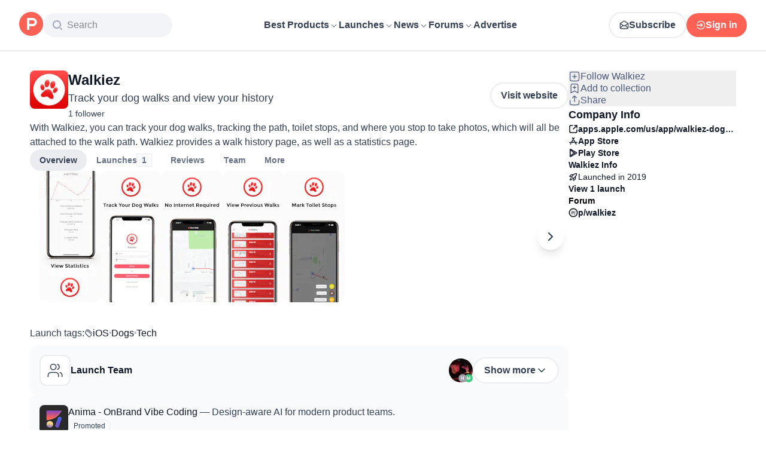

--- FILE ---
content_type: text/html; charset=utf-8
request_url: https://www.producthunt.com/products/walkiez
body_size: 31671
content:
<!DOCTYPE html><html lang="en"><head><meta charSet="utf-8"/><meta name="viewport" content="width=device-width, initial-scale=1, minimum-scale=1"/><link rel="preload" as="image" imageSrcSet="https://ph-files.imgix.net/d72a222a-6927-467e-b1ad-238c0b5854bf.png?auto=compress&amp;codec=mozjpeg&amp;cs=strip&amp;auto=format&amp;w=102&amp;h=220&amp;fit=max&amp;frame=1&amp;dpr=1 1x, https://ph-files.imgix.net/d72a222a-6927-467e-b1ad-238c0b5854bf.png?auto=compress&amp;codec=mozjpeg&amp;cs=strip&amp;auto=format&amp;w=102&amp;h=220&amp;fit=max&amp;frame=1&amp;dpr=2 2x, https://ph-files.imgix.net/d72a222a-6927-467e-b1ad-238c0b5854bf.png?auto=compress&amp;codec=mozjpeg&amp;cs=strip&amp;auto=format&amp;w=102&amp;h=220&amp;fit=max&amp;frame=1&amp;dpr=3 3x"/><link rel="stylesheet" href="/_next/static/chunks/13993a73762d12ce.css" data-precedence="next"/><link rel="stylesheet" href="/_next/static/chunks/dc22989814e2d0af.css" data-precedence="next"/><link rel="stylesheet" href="/_next/static/chunks/d095da08ce8040cd.css" data-precedence="next"/><link rel="stylesheet" href="/_next/static/chunks/0a7fc7c363b168ce.css" data-precedence="next"/><link rel="stylesheet" href="/_next/static/chunks/43fc08153abfeae1.css" data-precedence="next"/><link rel="preload" as="script" fetchPriority="low" href="/_next/static/chunks/4c128cdd886ac583.js"/><script src="/_next/static/chunks/5ffab6653ac3fc9f.js" async=""></script><script src="/_next/static/chunks/892118e669e7a5c1.js" async=""></script><script src="/_next/static/chunks/2d249cb9bc10604b.js" async=""></script><script src="/_next/static/chunks/turbopack-be2d9b8c7f4a815b.js" async=""></script><script src="/_next/static/chunks/73d7edd8ca13fcf0.js" async=""></script><script src="/_next/static/chunks/23489d2813c824b0.js" async=""></script><script src="/_next/static/chunks/28807f99eb838003.js" async=""></script><script src="/_next/static/chunks/653349a80aa79b71.js" async=""></script><script src="/_next/static/chunks/82103632272838c9.js" async=""></script><script src="/_next/static/chunks/d6435e966dd98cd4.js" async=""></script><script src="/_next/static/chunks/897b18c0a13d3a24.js" async=""></script><script src="/_next/static/chunks/f0f6658f3192cd8a.js" async=""></script><script src="/_next/static/chunks/2bf7defa0c43ce62.js" async=""></script><script src="/_next/static/chunks/626952af1848710f.js" async=""></script><script src="/_next/static/chunks/cdb1feca91ff236b.js" async=""></script><script src="/_next/static/chunks/f4a89a92515e0df3.js" async=""></script><script src="/_next/static/chunks/c04a8610f7267041.js" async=""></script><script src="/_next/static/chunks/0f360f2bc3d7c5da.js" async=""></script><script src="/_next/static/chunks/71d0113ac17332d6.js" async=""></script><script src="/_next/static/chunks/931515b15b153b59.js" async=""></script><script src="/_next/static/chunks/f56a1aec6dc6721e.js" async=""></script><script src="/_next/static/chunks/9582f3579b9353d9.js" async=""></script><script src="/_next/static/chunks/08eb99c084d99bed.js" async=""></script><script src="/_next/static/chunks/73f842a90d91322c.js" async=""></script><script src="/_next/static/chunks/b7486fd159f32cbf.js" async=""></script><script src="/_next/static/chunks/a473601cd80fb786.js" async=""></script><script src="/_next/static/chunks/7c12af9ec5fb7c08.js" async=""></script><script src="/_next/static/chunks/1015b53da3a8322a.js" async=""></script><script src="/_next/static/chunks/d5b1299e46f45c44.js" async=""></script><script src="/_next/static/chunks/4d799ac0196a4a33.js" async=""></script><script src="/_next/static/chunks/e27d8346a233a7c9.js" async=""></script><script src="/_next/static/chunks/96133210da10acb1.js" async=""></script><script src="/_next/static/chunks/154fef4daad0756f.js" async=""></script><script src="/_next/static/chunks/8a98ac3ccc05bb4e.js" async=""></script><script src="/_next/static/chunks/f3ceda498ded1a49.js" async=""></script><script src="/_next/static/chunks/d483f0e55551a9fb.js" async=""></script><script src="/_next/static/chunks/8ae2e0b2c0e057b5.js" async=""></script><link rel="preload" href="https://www.googletagmanager.com/gtag/js?id=G-WZ46833KH9" as="script"/><meta name="theme-color" content="#ffffff"/><title>Walkiez: Track your dog walks and view your history | Product Hunt</title><meta name="description" content="With Walkiez, you can track your dog walks, tracking the path, toilet stops, and where you stop to take photos, which will all be attached to the walk path. Walkiez provides a walk history page, as well as a statistics page."/><link rel="author" href="https://www.producthunt.com/@jack_lillie"/><meta name="author" content="Jack Lillie"/><link rel="manifest" href="/manifest.json"/><meta name="robots" content="noindex, nofollow"/><link rel="next" href="https://www.producthunt.com/products/walkiez?page=2"/><meta name="fb:app_id" content="1467820943460899"/><link rel="canonical" href="https://www.producthunt.com/products/walkiez"/><link rel="alternate" type="application/atom+xml" title="Product Hunt - All newest Products" href="https://www.producthunt.com/feed"/><meta property="og:title" content="Walkiez: Track your dog walks and view your history | Product Hunt"/><meta property="og:description" content="With Walkiez, you can track your dog walks, tracking the path, toilet stops, and where you stop to take photos, which will all be attached to the walk path. Walkiez provides a walk history page, as well as a statistics page."/><meta property="og:url" content="https://www.producthunt.com/products/walkiez"/><meta property="og:site_name" content="Product Hunt"/><meta property="og:locale" content="en_US"/><meta property="og:image" content="https://ph-files.imgix.net/d72a222a-6927-467e-b1ad-238c0b5854bf.png?auto=format&amp;fit=crop&amp;frame=1&amp;h=512&amp;w=1024"/><meta property="og:type" content="article"/><meta name="twitter:card" content="summary_large_image"/><meta name="twitter:site" content="@producthunt"/><meta name="twitter:creator" content="@jack_lillie"/><meta name="twitter:title" content="Walkiez: Track your dog walks and view your history | Product Hunt"/><meta name="twitter:description" content="With Walkiez, you can track your dog walks, tracking the path, toilet stops, and where you stop to take photos, which will all be attached to the walk path. Walkiez provides a walk history page, as well as a statistics page."/><meta name="twitter:image" content="https://ph-files.imgix.net/d72a222a-6927-467e-b1ad-238c0b5854bf.png?auto=format&amp;fit=crop&amp;frame=1&amp;h=512&amp;w=1024"/><link rel="icon" href="https://ph-static.imgix.net/ph-favicon-brand-500.ico" sizes="32x32"/><link rel="icon" href="https://ph-static.imgix.net/ph-favicon-brand-500.svg" type="image/svg+xml"/><link rel="apple-touch-icon-precomposed" href="https://ph-static.imgix.net/ph-favicon-brand-500.ico?auto=compress&amp;fm=png&amp;w=180&amp;h=180"/><link rel="chrome-webstore-item" href="https://producthunt.app.link/extension"/><meta name="sentry-trace" content="8372da7955e143b82a3477f90b90e4e8-b50552e00ad0d192-0"/><meta name="baggage" content="sentry-environment=production,sentry-public_key=58db488a6c2941a28833ea5ca522361e,sentry-trace_id=8372da7955e143b82a3477f90b90e4e8,sentry-org_id=15454,sentry-sampled=false,sentry-sample_rand=0.7074435449895227,sentry-sample_rate=0.001"/><script src="/_next/static/chunks/a6dad97d9634a72d.js" noModule=""></script><script>(window[Symbol.for("ApolloSSRDataTransport")] ??= []).push({"rehydrate":{"_R_9ivb_":{"data":{},"complete":false,"missing":"Dangling reference to missing Viewer object"},"_R_39ivb_":{"data":{},"complete":false,"missing":"Dangling reference to missing Viewer object"},"_R_1i9j9ivb_":{"data":undefined,"loading":true,"networkStatus":1,"called":true},"_R_ii9j9ivb_":{"data":{},"complete":false,"missing":"Dangling reference to missing Viewer object"},"_R_ji9j9ivb_":{"data":{},"complete":false,"missing":"Dangling reference to missing Viewer object"},"_R_ki9j9ivb_":{"data":{},"complete":false,"missing":"Dangling reference to missing Viewer object"},"_R_49j9ivb_":{"data":{},"complete":false,"missing":"Dangling reference to missing Viewer object"},"_R_lj9ivb_":{"data":{},"complete":false,"missing":"Dangling reference to missing Viewer object"},"_R_pj9ivb_":{"data":{},"complete":false,"missing":"Dangling reference to missing Viewer object"},"_R_tj9ivb_":{"data":{},"complete":false,"missing":"Dangling reference to missing Viewer object"},"_R_15j9ivb_":{"data":{},"complete":false,"missing":"Dangling reference to missing Viewer object"},"_R_3lj9ivb_":{"data":{},"complete":false,"missing":"Dangling reference to missing Viewer object"},"_R_5lj9ivb_":{"data":{},"complete":false,"missing":"Dangling reference to missing Viewer object"},"_R_2j9ivb_":{"data":{},"complete":false,"missing":"Dangling reference to missing Viewer object"},"_R_79ivb_":{"data":{},"complete":false,"missing":"Dangling reference to missing Viewer object"},"_R_1ki9j9ivb_":{"data":{"viewer":{"__typename":"Viewer","email":null,"emailVerified":false,"isImpersonated":false,"analyticsIdentifyJson":{},"showCookiePolicy":false,"canLoadTrackingScripts":true,"showCommentWarning":false,"showProfileWarning":false,"showCaptcha":false,"showPhoneVerification":false,"isAdmin":false,"isDeputy":false,"isLoggedIn":false,"features":["ph_ios_activity_feed","sidekiq_cloudwatch_metrics","ph_always_auto_review","ph_detailed_reviews_order_informative","ph_products_category_recent_launches","ph_orbit_awards","category_metadata_descriptions","ph_use_highest_rated_view","chatgpt_replay","ph_detailed_review_view_count_tracking","ph_detailed_review_view_count_display","ph_android_new_activity_feed","vector_tracking","ph_product_questions","ph_categories_expandable_html","ph_orbit_awards_reasons","ph_category_roundup","ph_topic_related_categories","ph_category_roundup_business_intelligence","ph_product_inquiry","ph_category_questions","ph_curious_kitty_prominence","ph_shoutout_alternatives","ph_categories_snapshot","ph_show_alternatives_summary"],"identityStatus":"NONE","notice":null,"otpRequiredFrom":null,"user":null,"visitStreak":{"__typename":"VisitStreak","id":"2d8abe32-1ba7-4094-b078-41adedc64ade","emoji":null,"duration":1},"recentLaunch":null,"intercomUserHash":null,"ifVisitedFromMobile":false,"newsletterSettings":{"__typename":"ViewerNewsletterSettings","hasNewsletterSubscription":false},"notificationsUnreadCount":0}},"networkStatus":7},"_R_q9j9ivb_":{"data":{"viewer":{"__typename":"Viewer","email":null,"emailVerified":false,"isImpersonated":false,"analyticsIdentifyJson":{},"showCookiePolicy":false,"canLoadTrackingScripts":true,"showCommentWarning":false,"showProfileWarning":false,"showCaptcha":false,"showPhoneVerification":false,"isAdmin":false,"isDeputy":false,"isLoggedIn":false,"features":["ph_ios_activity_feed","sidekiq_cloudwatch_metrics","ph_always_auto_review","ph_detailed_reviews_order_informative","ph_products_category_recent_launches","ph_orbit_awards","category_metadata_descriptions","ph_use_highest_rated_view","chatgpt_replay","ph_detailed_review_view_count_tracking","ph_detailed_review_view_count_display","ph_android_new_activity_feed","vector_tracking","ph_product_questions","ph_categories_expandable_html","ph_orbit_awards_reasons","ph_category_roundup","ph_topic_related_categories","ph_category_roundup_business_intelligence","ph_product_inquiry","ph_category_questions","ph_curious_kitty_prominence","ph_shoutout_alternatives","ph_categories_snapshot","ph_show_alternatives_summary"],"identityStatus":"NONE","notice":null,"otpRequiredFrom":null,"user":null,"visitStreak":{"__typename":"VisitStreak","id":"2d8abe32-1ba7-4094-b078-41adedc64ade","emoji":null,"duration":1},"recentLaunch":null,"intercomUserHash":null,"ifVisitedFromMobile":false,"newsletterSettings":{"__typename":"ViewerNewsletterSettings","hasNewsletterSubscription":false},"notificationsUnreadCount":0}},"networkStatus":7},"_R_q9j9ivbH1_":{"data":{"__typename":"Viewer","email":null,"emailVerified":false,"isImpersonated":false,"analyticsIdentifyJson":{},"showCookiePolicy":false,"canLoadTrackingScripts":true,"showCommentWarning":false,"showProfileWarning":false,"showCaptcha":false,"showPhoneVerification":false,"isAdmin":false,"isDeputy":false,"isLoggedIn":false,"features":["ph_ios_activity_feed","sidekiq_cloudwatch_metrics","ph_always_auto_review","ph_detailed_reviews_order_informative","ph_products_category_recent_launches","ph_orbit_awards","category_metadata_descriptions","ph_use_highest_rated_view","chatgpt_replay","ph_detailed_review_view_count_tracking","ph_detailed_review_view_count_display","ph_android_new_activity_feed","vector_tracking","ph_product_questions","ph_categories_expandable_html","ph_orbit_awards_reasons","ph_category_roundup","ph_topic_related_categories","ph_category_roundup_business_intelligence","ph_product_inquiry","ph_category_questions","ph_curious_kitty_prominence","ph_shoutout_alternatives","ph_categories_snapshot","ph_show_alternatives_summary"],"identityStatus":"NONE","notice":null,"otpRequiredFrom":null,"user":null,"visitStreak":{"__typename":"VisitStreak","id":"2d8abe32-1ba7-4094-b078-41adedc64ade","emoji":null,"duration":1},"recentLaunch":null,"intercomUserHash":null,"ifVisitedFromMobile":false,"newsletterSettings":{"__typename":"ViewerNewsletterSettings","hasNewsletterSubscription":false},"notificationsUnreadCount":0},"complete":true,"missing":undefined},"_R_99ivb_":{"data":{"viewer":{"__typename":"Viewer","email":null,"emailVerified":false,"isImpersonated":false,"analyticsIdentifyJson":{},"showCookiePolicy":false,"canLoadTrackingScripts":true,"showCommentWarning":false,"showProfileWarning":false,"showCaptcha":false,"showPhoneVerification":false,"isAdmin":false,"isDeputy":false,"isLoggedIn":false,"features":["ph_ios_activity_feed","sidekiq_cloudwatch_metrics","ph_always_auto_review","ph_detailed_reviews_order_informative","ph_products_category_recent_launches","ph_orbit_awards","category_metadata_descriptions","ph_use_highest_rated_view","chatgpt_replay","ph_detailed_review_view_count_tracking","ph_detailed_review_view_count_display","ph_android_new_activity_feed","vector_tracking","ph_product_questions","ph_categories_expandable_html","ph_orbit_awards_reasons","ph_category_roundup","ph_topic_related_categories","ph_category_roundup_business_intelligence","ph_product_inquiry","ph_category_questions","ph_curious_kitty_prominence","ph_shoutout_alternatives","ph_categories_snapshot","ph_show_alternatives_summary"],"identityStatus":"NONE","notice":null,"otpRequiredFrom":null,"user":null,"visitStreak":{"__typename":"VisitStreak","id":"2d8abe32-1ba7-4094-b078-41adedc64ade","emoji":null,"duration":1},"recentLaunch":null,"intercomUserHash":null,"ifVisitedFromMobile":false,"newsletterSettings":{"__typename":"ViewerNewsletterSettings","hasNewsletterSubscription":false},"notificationsUnreadCount":0}},"networkStatus":7},"_R_99ivbH1_":{"data":{"__typename":"Viewer","email":null,"emailVerified":false,"isImpersonated":false,"analyticsIdentifyJson":{},"showCookiePolicy":false,"canLoadTrackingScripts":true,"showCommentWarning":false,"showProfileWarning":false,"showCaptcha":false,"showPhoneVerification":false,"isAdmin":false,"isDeputy":false,"isLoggedIn":false,"features":["ph_ios_activity_feed","sidekiq_cloudwatch_metrics","ph_always_auto_review","ph_detailed_reviews_order_informative","ph_products_category_recent_launches","ph_orbit_awards","category_metadata_descriptions","ph_use_highest_rated_view","chatgpt_replay","ph_detailed_review_view_count_tracking","ph_detailed_review_view_count_display","ph_android_new_activity_feed","vector_tracking","ph_product_questions","ph_categories_expandable_html","ph_orbit_awards_reasons","ph_category_roundup","ph_topic_related_categories","ph_category_roundup_business_intelligence","ph_product_inquiry","ph_category_questions","ph_curious_kitty_prominence","ph_shoutout_alternatives","ph_categories_snapshot","ph_show_alternatives_summary"],"identityStatus":"NONE","notice":null,"otpRequiredFrom":null,"user":null,"visitStreak":{"__typename":"VisitStreak","id":"2d8abe32-1ba7-4094-b078-41adedc64ade","emoji":null,"duration":1},"recentLaunch":null,"intercomUserHash":null,"ifVisitedFromMobile":false,"newsletterSettings":{"__typename":"ViewerNewsletterSettings","hasNewsletterSubscription":false},"notificationsUnreadCount":0},"complete":true,"missing":undefined},"_R_1pj9ivb_":{"data":{"featuredCategories":[{"__typename":"ProductCategory","parent":{"__typename":"ProductCategory","id":"72","name":"Engineering \u0026 Development","slug":"engineering-development","path":"/categories/engineering-development"},"id":"1585","name":"Vibe Coding Tools","slug":"vibe-coding","path":"/categories/vibe-coding"},{"__typename":"ProductCategory","parent":{"__typename":"ProductCategory","id":"72","name":"Engineering \u0026 Development","slug":"engineering-development","path":"/categories/engineering-development"},"id":"88","name":"AI Coding Agents","slug":"ai-coding-agents","path":"/categories/ai-coding-agents"},{"__typename":"ProductCategory","parent":{"__typename":"ProductCategory","id":"126","name":"LLMs","slug":"llms","path":"/categories/llms"},"id":"127","name":"AI Chatbots","slug":"ai-chatbots","path":"/categories/ai-chatbots"},{"__typename":"ProductCategory","parent":{"__typename":"ProductCategory","id":"126","name":"LLMs","slug":"llms","path":"/categories/llms"},"id":"1156","name":"AI Infrastructure Tools","slug":"ai-infrastructure","path":"/categories/ai-infrastructure"},{"__typename":"ProductCategory","parent":{"__typename":"ProductCategory","id":"34","name":"Productivity","slug":"productivity","path":"/categories/productivity"},"id":"1288","name":"AI notetakers","slug":"ai-meeting-notetakers","path":"/categories/ai-meeting-notetakers"},{"__typename":"ProductCategory","parent":{"__typename":"ProductCategory","id":"34","name":"Productivity","slug":"productivity","path":"/categories/productivity"},"id":"35","name":"Note and writing apps","slug":"notes-documents","path":"/categories/notes-documents"},{"__typename":"ProductCategory","parent":{"__typename":"ProductCategory","id":"34","name":"Productivity","slug":"productivity","path":"/categories/productivity"},"id":"37","name":"Team collaboration software","slug":"team-collaboration","path":"/categories/team-collaboration"},{"__typename":"ProductCategory","parent":{"__typename":"ProductCategory","id":"89","name":"Marketing \u0026 Sales","slug":"marketing-sales","path":"/categories/marketing-sales"},"id":"98","name":"Lead generation software","slug":"lead-generation","path":"/categories/lead-generation"},{"__typename":"ProductCategory","parent":{"__typename":"ProductCategory","id":"89","name":"Marketing \u0026 Sales","slug":"marketing-sales","path":"/categories/marketing-sales"},"id":"97","name":"Marketing automation platforms","slug":"marketing-automation","path":"/categories/marketing-automation"},{"__typename":"ProductCategory","parent":{"__typename":"ProductCategory","id":"56","name":"Design \u0026 Creative","slug":"design-creative","path":"/categories/design-creative"},"id":"57","name":"Video editing","slug":"video-editing","path":"/categories/video-editing"},{"__typename":"ProductCategory","parent":{"__typename":"ProductCategory","id":"56","name":"Design \u0026 Creative","slug":"design-creative","path":"/categories/design-creative"},"id":"235","name":"Design resources","slug":"design-resources","path":"/categories/design-resources"},{"__typename":"ProductCategory","parent":{"__typename":"ProductCategory","id":"56","name":"Design \u0026 Creative","slug":"design-creative","path":"/categories/design-creative"},"id":"234","name":"Graphic design tools","slug":"graphic-design-tools","path":"/categories/graphic-design-tools"},{"__typename":"ProductCategory","parent":{"__typename":"ProductCategory","id":"104","name":"Social \u0026 Community","slug":"social-community","path":"/categories/social-community"},"id":"105","name":"Social Networking","slug":"social-networking","path":"/categories/social-networking"},{"__typename":"ProductCategory","parent":{"__typename":"ProductCategory","id":"104","name":"Social \u0026 Community","slug":"social-community","path":"/categories/social-community"},"id":"116","name":"Professional networking platforms","slug":"professional-networking","path":"/categories/professional-networking"},{"__typename":"ProductCategory","parent":{"__typename":"ProductCategory","id":"104","name":"Social \u0026 Community","slug":"social-community","path":"/categories/social-community"},"id":"123","name":"Community management","slug":"community-management","path":"/categories/community-management"},{"__typename":"ProductCategory","parent":{"__typename":"ProductCategory","id":"141","name":"Finance","slug":"finance","path":"/categories/finance"},"id":"143","name":"Accounting software","slug":"accounting","path":"/categories/accounting"},{"__typename":"ProductCategory","parent":{"__typename":"ProductCategory","id":"141","name":"Finance","slug":"finance","path":"/categories/finance"},"id":"529","name":"Fundraising resources","slug":"fundraising-resources","path":"/categories/fundraising-resources"},{"__typename":"ProductCategory","parent":{"__typename":"ProductCategory","id":"141","name":"Finance","slug":"finance","path":"/categories/finance"},"id":"335","name":"Investing","slug":"investing","path":"/categories/investing"},{"__typename":"ProductCategory","parent":{"__typename":"ProductCategory","id":"1791","name":"AI Agents","slug":"ai-agents","path":"/categories/ai-agents"},"id":"1190","name":"AI Voice Agents","slug":"ai-voice-agents","path":"/categories/ai-voice-agents"},{"__typename":"ProductCategory","parent":{"__typename":"ProductCategory","id":"34","name":"Productivity","slug":"productivity","path":"/categories/productivity"},"id":"430","name":"Search","slug":"search","path":"/categories/search"},{"__typename":"ProductCategory","parent":{"__typename":"ProductCategory","id":"56","name":"Design \u0026 Creative","slug":"design-creative","path":"/categories/design-creative"},"id":"125","name":"AI Generative Media","slug":"ai-generative-media","path":"/categories/ai-generative-media"},{"__typename":"ProductCategory","parent":{"__typename":"ProductCategory","id":"72","name":"Engineering \u0026 Development","slug":"engineering-development","path":"/categories/engineering-development"},"id":"1717","name":"AI Code Editors","slug":"ai-code-editors","path":"/categories/ai-code-editors"},{"__typename":"ProductCategory","parent":{"__typename":"ProductCategory","id":"1791","name":"AI Agents","slug":"ai-agents","path":"/categories/ai-agents"},"id":"1790","name":"AI Agent Automation","slug":"ai-agent-automation","path":"/categories/ai-agent-automation"},{"__typename":"ProductCategory","parent":{"__typename":"ProductCategory","id":"126","name":"LLMs","slug":"llms","path":"/categories/llms"},"id":"1789","name":"Prompt Engineering Tools","slug":"prompt-engineering-tools","path":"/categories/prompt-engineering-tools"}],"footer":{"__typename":"Footer","topProducts":[{"__typename":"Product","id":"566141","name":"Lovable","slug":"lovable","tagline":"The world's first AI Fullstack Engineer","path":"/products/lovable"},{"__typename":"Product","id":"111412","name":"n8n","slug":"n8n-io","tagline":"Workflow automation for technical people","path":"/products/n8n-io"},{"__typename":"Product","id":"521358","name":"Attio","slug":"attio","tagline":"Customer relationship magic.","path":"/products/attio"},{"__typename":"Product","id":"126122","name":"PostHog","slug":"posthog","tagline":"The open source product OS","path":"/products/posthog"},{"__typename":"Product","id":"575883","name":"Vapi","slug":"vapi","tagline":"Voice AI for developers","path":"/products/vapi"},{"__typename":"Product","id":"584337","name":"Granola","slug":"granola","tagline":"The AI notepad for people in back-to-back meetings","path":"/products/granola"},{"__typename":"Product","id":"112650","name":"Raycast","slug":"raycast","tagline":"Your shortcut to everything","path":"/products/raycast"},{"__typename":"Product","id":"106850","name":"Supabase","slug":"supabase","tagline":"The open source Firebase alternative","path":"/products/supabase"}],"trendingCategories":[{"__typename":"ProductCategory","id":"1585","name":"Vibe Coding Tools","slug":"vibe-coding","path":"/categories/vibe-coding"},{"__typename":"ProductCategory","id":"1552","name":"AI Dictation Apps","slug":"ai-dictation-apps","path":"/categories/ai-dictation-apps"},{"__typename":"ProductCategory","id":"1288","name":"AI notetakers","slug":"ai-meeting-notetakers","path":"/categories/ai-meeting-notetakers"},{"__typename":"ProductCategory","id":"1123","name":"Code Review Tools","slug":"code-review-tools","path":"/categories/code-review-tools"},{"__typename":"ProductCategory","id":"74","name":"No-code Platforms","slug":"no-code-platforms","path":"/categories/no-code-platforms"},{"__typename":"ProductCategory","id":"200","name":"Figma Plugins","slug":"figma-plugins","path":"/categories/figma-plugins"},{"__typename":"ProductCategory","id":"81","name":"Static site generators","slug":"static-site-generators","path":"/categories/static-site-generators"}],"topForumThreads":[{"__typename":"DiscussionThread","id":"715893","title":"Cursor or Claude Code?","llmTitle":"Cursor or Claude Code?","slug":"cursor-or-claude-code","path":"/p/cursor/cursor-or-claude-code"},{"__typename":"DiscussionThread","id":"729084","title":"✅ POLL: Do you buy the domain first or build the product first?","llmTitle":"POLL: Domain or product first?","slug":"poll-do-you-buy-the-domain-first-or-build-the-product-first","path":"/p/producthunt/poll-do-you-buy-the-domain-first-or-build-the-product-first"},{"__typename":"DiscussionThread","id":"727229","title":"YC deadline in \u003c2 weeks; Who's applying?","llmTitle":"YC deadline in \u003c2 weeks; Who's applying?","slug":"yc-deadline-in-2-weeks-who-s-applying","path":"/p/yc/yc-deadline-in-2-weeks-who-s-applying"},{"__typename":"DiscussionThread","id":"729680","title":"We Got into YC, Got Kicked Out, and Fought Our Way Back","llmTitle":"We Got into YC, Got Kicked Out, and Fought Our Way Back","slug":"we-got-into-yc-got-kicked-out-and-fought-our-way-back","path":"/p/okibi/we-got-into-yc-got-kicked-out-and-fought-our-way-back"},{"__typename":"DiscussionThread","id":"735354","title":"How Wispr Flow found PMF through a pivot ","llmTitle":"How Wispr Flow found PMF through pivot","slug":"how-wispr-flow-found-pmf-through-a-pivot","path":"/p/wisprflow/how-wispr-flow-found-pmf-through-a-pivot"},{"__typename":"DiscussionThread","id":"727601","title":"What is the best Vibe Coding tool so far? Bonus points if we've never heard of it!","llmTitle":"Best Vibe Coding tool so far?","slug":"what-is-the-best-vibe-coding-tool-so-far-bonus-points-if-we-ve-never-heard-of-it","path":"/p/vibecoding/what-is-the-best-vibe-coding-tool-so-far-bonus-points-if-we-ve-never-heard-of-it"},{"__typename":"DiscussionThread","id":"681949","title":"🚨 Landing Page Roast: 48 Hours Only 🚨","llmTitle":"Landing page roast - 48 hours only","slug":"landing-page-roast-48-hours-only","path":"/p/producthunt/landing-page-roast-48-hours-only"},{"__typename":"DiscussionThread","id":"621591","title":"I'm the Product Hunt CEO - tell me your tagline and I'll fix it for you :)","llmTitle":"Fix your tagline with the PH CEO","slug":"i-m-the-product-hunt-ceo-tell-me-your-tagline-and-i-ll-fix-it-for-you","path":"/p/general/i-m-the-product-hunt-ceo-tell-me-your-tagline-and-i-ll-fix-it-for-you"}],"trendingProducts":[{"__typename":"Product","id":"566141","name":"Lovable","slug":"lovable","tagline":"The world's first AI Fullstack Engineer","path":"/products/lovable"},{"__typename":"Product","id":"504757","name":"Screen Studio","slug":"screen-studio","tagline":"Beautiful screen recordings in minutes","path":"/products/screen-studio"},{"__typename":"Product","id":"654787","name":"bolt.new","slug":"bolt-new","tagline":"Prompt, run, edit, and deploy full-stack web apps","path":"/products/bolt-new"},{"__typename":"Product","id":"606339","name":"Wispr Flow","slug":"wisprflow","tagline":"Speak naturally, write perfectly \u0026 4x faster in every app","path":"/products/wisprflow"},{"__typename":"Product","id":"109827","name":"Framer","slug":"framer","tagline":"Design and ship your dream site with zero code","path":"/products/framer"},{"__typename":"Product","id":"550146","name":"Replit","slug":"replit","tagline":"Idea to app, fast.","path":"/products/replit"},{"__typename":"Product","id":"575883","name":"Vapi","slug":"vapi","tagline":"Voice AI for developers","path":"/products/vapi"},{"__typename":"Product","id":"584337","name":"Granola","slug":"granola","tagline":"The AI notepad for people in back-to-back meetings","path":"/products/granola"}]}},"networkStatus":7},"_R_1pj9ivbH1_":{"data":{"viewer":{"__typename":"Viewer","email":null,"emailVerified":false,"isImpersonated":false,"analyticsIdentifyJson":{},"showCookiePolicy":false,"canLoadTrackingScripts":true,"showCommentWarning":false,"showProfileWarning":false,"showCaptcha":false,"showPhoneVerification":false,"isAdmin":false,"isDeputy":false,"isLoggedIn":false,"features":["ph_ios_activity_feed","sidekiq_cloudwatch_metrics","ph_always_auto_review","ph_detailed_reviews_order_informative","ph_products_category_recent_launches","ph_orbit_awards","category_metadata_descriptions","ph_use_highest_rated_view","chatgpt_replay","ph_detailed_review_view_count_tracking","ph_detailed_review_view_count_display","ph_android_new_activity_feed","vector_tracking","ph_product_questions","ph_categories_expandable_html","ph_orbit_awards_reasons","ph_category_roundup","ph_topic_related_categories","ph_category_roundup_business_intelligence","ph_product_inquiry","ph_category_questions","ph_curious_kitty_prominence","ph_shoutout_alternatives","ph_categories_snapshot","ph_show_alternatives_summary"],"identityStatus":"NONE","notice":null,"otpRequiredFrom":null,"user":null,"visitStreak":{"__typename":"VisitStreak","id":"2d8abe32-1ba7-4094-b078-41adedc64ade","emoji":null,"duration":1},"recentLaunch":null,"intercomUserHash":null,"ifVisitedFromMobile":false,"newsletterSettings":{"__typename":"ViewerNewsletterSettings","hasNewsletterSubscription":false},"notificationsUnreadCount":0}},"networkStatus":7},"_R_iv5ubrhj9ivb_":{"data":{"product":{"__typename":"Product","id":"412475","canEdit":false,"upcomingLaunch":null,"structuredData":{"@context":"http://schema.org","@id":"https://www.producthunt.com/products/walkiez","@type":"MobileApplication","name":"Walkiez","description":"With Walkiez, you can track your dog walks, tracking the path, toilet stops, and where you stop to take photos, which will all be attached to the walk path. Walkiez provides a walk history page, as well as a statistics page.","datePublished":"2022-04-14T06:40:30.986-07:00","dateModified":"2025-11-28T09:36:09.650-08:00","image":"https://ph-files.imgix.net/37426467-51c7-4e13-87f4-c181535dc205.png?auto=format","screenshot":["https://ph-files.imgix.net/d72a222a-6927-467e-b1ad-238c0b5854bf.png?auto=format\u0026fit=crop","https://ph-files.imgix.net/34780cac-8bd9-44cd-8259-2a2b6b648a4c.png?auto=format\u0026fit=crop","https://ph-files.imgix.net/827fde7f-6673-46fc-b4b7-d3da36a97e80.png?auto=format\u0026fit=crop","https://ph-files.imgix.net/85254ebe-57da-4b2b-90ea-1e2648048ad0.png?auto=format\u0026fit=crop","https://ph-files.imgix.net/7e9e0189-71d4-437e-8911-ec815bb53cab.png?auto=format\u0026fit=crop"],"operatingSystem":"Android","offers":{"@type":"Offer","price":"0.0","priceCurrency":"USD"},"applicationCategory":"iOS","author":[{"@type":"Person","name":"Jack Lillie","image":"https://ph-avatars.imgix.net/1915594/f6c19423-7086-400b-9b7a-88e4b5a5027f.jpeg?auto=format\u0026crop=faces\u0026fit=crop\u0026h=100\u0026w=100","url":"https://www.producthunt.com/@jack_lillie"}]},"latestLaunch":{"__typename":"Post","id":"158246","launchedThisWeek":false,"slug":"walkiez","product":{"__typename":"Product","id":"412475","slug":"walkiez","name":"Walkiez","canEdit":false,"websiteUrl":"https://apps.apple.com/us/app/walkiez-dog-walk-tracker/id1464450487?ls=1","websiteDomain":"apple.com","isClaimed":false,"canClaim":false,"isViewerTeamMember":null,"viewerPendingTeamRequest":null,"tagline":"Track your dog walks and view your history","cleanUrl":"apps.apple.com/us/app/walkiez-dog-walk-tracker/id1464450487","logoUuid":"37426467-51c7-4e13-87f4-c181535dc205.png","isNoLongerOnline":false,"isSubscribed":false},"launchState":"featured","canManage":false,"moderationReason":null,"name":"Walkiez","createdAt":"2019-06-12T00:00:00-07:00","scheduledAt":"2019-06-12T00:00:00-07:00","isMaker":false,"isHunter":false,"launchingToday":false,"launchNumber":1,"canDeputyManage":false,"primaryLink":{"__typename":"ProductLink","id":"243514","url":"https://apps.apple.com/us/app/walkiez-dog-walk-tracker/id1464450487?ls=1"},"dailyRank":"27","featured":true,"hideVotesCount":false,"featuredAt":"2019-06-12T00:00:00-07:00","disabledWhenScheduled":true,"embargoPreviewAt":null,"latestScore":79,"launchDayScore":8,"nextPost":null,"previousPost":{"__typename":"Post","id":"158196","product":{"__typename":"Product","id":"412461","slug":"tattlegen"}},"hasVoted":false,"updatedAt":"2025-11-14T20:25:13-08:00","tagline":"Track your dog walks and view your history","thumbnailImageUuid":"37426467-51c7-4e13-87f4-c181535dc205.png","productState":"default"},"name":"Walkiez","tagline":"Track your dog walks and view your history","description":"With Walkiez, you can track your dog walks, tracking the path, toilet stops, and where you stop to take photos, which will all be attached to the walk path. Walkiez provides a walk history page, as well as a statistics page.","reviewsCount":0,"followersCount":1,"isTopProduct":false,"founderDetailedReviewsCount":0,"firstLaunch":true,"goldenKittyBadges":{"__typename":"GoldenKittyAwardBadgeConnection","edges":[]},"orbitAwardBadges":{"__typename":"OrbitAwardBadgeConnection","edges":[]},"slug":"walkiez","twitterUrl":null,"facebookUrl":null,"instagramUrl":null,"linkedinUrl":null,"angellistUrl":null,"threadsUrl":null,"mediumUrl":null,"awards":{"__typename":"Connection","edges":[]},"employeeSize":null,"fundingAmount":null,"wasInYCombinator":false,"postsCount":1,"firstPost":{"__typename":"Post","id":"158246","createdAt":"2019-06-12T00:00:00-07:00"},"discussionForum":{"__typename":"DiscussionForumType","id":"253818","path":"/p/walkiez","firstThread":{"__typename":"DiscussionForumAssociationTypeConnectionWithCount","edges":[]}},"websiteUrl":"https://apps.apple.com/us/app/walkiez-dog-walk-tracker/id1464450487?ls=1","cleanUrl":"apps.apple.com/us/app/walkiez-dog-walk-tracker/id1464450487","iosUrl":"https://www.producthunt.com/r/7c9cc3dd9de3ba","androidUrl":"https://www.producthunt.com/r/a2038bd9d72c89","githubUrl":null,"alternatives":{"__typename":"ProductAlternativeConnection","edges":[],"totalCount":0},"categories":[],"logoUuid":"37426467-51c7-4e13-87f4-c181535dc205.png","isNoLongerOnline":false,"isMaker":false,"reviewsRating":0,"hasPotentialAlternatives":false,"badges":{"__typename":"Connection","totalCount":0},"posts":{"__typename":"PostConnection","totalCount":1},"customers":{"__typename":"DetailedReviewConnection","totalCount":0},"authoredDetailedReviews":{"__typename":"DetailedReviewConnection","totalCount":0},"categoriesCount":0,"proConTags":[],"detailedReview":null,"url":"https://www.producthunt.com/products/walkiez","isSubscribed":false,"addonsCount":0,"reviewQuestions":[],"isMuted":false}},"networkStatus":7},"_R_iv5ubrhj9ivbH1_":{"data":undefined,"loading":false,"networkStatus":7,"called":false},"_R_758niv5ubrhj9ivb_":{"data":{"__typename":"Viewer","email":null,"emailVerified":false,"isImpersonated":false,"analyticsIdentifyJson":{},"showCookiePolicy":false,"canLoadTrackingScripts":true,"showCommentWarning":false,"showProfileWarning":false,"showCaptcha":false,"showPhoneVerification":false,"isAdmin":false,"isDeputy":false,"isLoggedIn":false,"features":["ph_ios_activity_feed","sidekiq_cloudwatch_metrics","ph_always_auto_review","ph_detailed_reviews_order_informative","ph_products_category_recent_launches","ph_orbit_awards","category_metadata_descriptions","ph_use_highest_rated_view","chatgpt_replay","ph_detailed_review_view_count_tracking","ph_detailed_review_view_count_display","ph_android_new_activity_feed","vector_tracking","ph_product_questions","ph_categories_expandable_html","ph_orbit_awards_reasons","ph_category_roundup","ph_topic_related_categories","ph_category_roundup_business_intelligence","ph_product_inquiry","ph_category_questions","ph_curious_kitty_prominence","ph_shoutout_alternatives","ph_categories_snapshot","ph_show_alternatives_summary"],"identityStatus":"NONE","notice":null,"otpRequiredFrom":null,"user":null,"visitStreak":{"__typename":"VisitStreak","id":"2d8abe32-1ba7-4094-b078-41adedc64ade","emoji":null,"duration":1},"recentLaunch":null,"intercomUserHash":null,"ifVisitedFromMobile":false,"newsletterSettings":{"__typename":"ViewerNewsletterSettings","hasNewsletterSubscription":false},"notificationsUnreadCount":0},"complete":true,"missing":undefined},"_R_2anqniv5ubrhj9ivb_":{"data":{"viewer":{"__typename":"Viewer","email":null,"emailVerified":false,"isImpersonated":false,"analyticsIdentifyJson":{},"showCookiePolicy":false,"canLoadTrackingScripts":true,"showCommentWarning":false,"showProfileWarning":false,"showCaptcha":false,"showPhoneVerification":false,"isAdmin":false,"isDeputy":false,"isLoggedIn":false,"features":["ph_ios_activity_feed","sidekiq_cloudwatch_metrics","ph_always_auto_review","ph_detailed_reviews_order_informative","ph_products_category_recent_launches","ph_orbit_awards","category_metadata_descriptions","ph_use_highest_rated_view","chatgpt_replay","ph_detailed_review_view_count_tracking","ph_detailed_review_view_count_display","ph_android_new_activity_feed","vector_tracking","ph_product_questions","ph_categories_expandable_html","ph_orbit_awards_reasons","ph_category_roundup","ph_topic_related_categories","ph_category_roundup_business_intelligence","ph_product_inquiry","ph_category_questions","ph_curious_kitty_prominence","ph_shoutout_alternatives","ph_categories_snapshot","ph_show_alternatives_summary"],"identityStatus":"NONE","notice":null,"otpRequiredFrom":null,"user":null,"visitStreak":{"__typename":"VisitStreak","id":"2d8abe32-1ba7-4094-b078-41adedc64ade","emoji":null,"duration":1},"recentLaunch":null,"intercomUserHash":null,"ifVisitedFromMobile":false,"newsletterSettings":{"__typename":"ViewerNewsletterSettings","hasNewsletterSubscription":false},"notificationsUnreadCount":0}},"networkStatus":7},"_R_157iv5ubrhj9ivb_":{"data":{"__typename":"Viewer","email":null,"emailVerified":false,"isImpersonated":false,"analyticsIdentifyJson":{},"showCookiePolicy":false,"canLoadTrackingScripts":true,"showCommentWarning":false,"showProfileWarning":false,"showCaptcha":false,"showPhoneVerification":false,"isAdmin":false,"isDeputy":false,"isLoggedIn":false,"features":["ph_ios_activity_feed","sidekiq_cloudwatch_metrics","ph_always_auto_review","ph_detailed_reviews_order_informative","ph_products_category_recent_launches","ph_orbit_awards","category_metadata_descriptions","ph_use_highest_rated_view","chatgpt_replay","ph_detailed_review_view_count_tracking","ph_detailed_review_view_count_display","ph_android_new_activity_feed","vector_tracking","ph_product_questions","ph_categories_expandable_html","ph_orbit_awards_reasons","ph_category_roundup","ph_topic_related_categories","ph_category_roundup_business_intelligence","ph_product_inquiry","ph_category_questions","ph_curious_kitty_prominence","ph_shoutout_alternatives","ph_categories_snapshot","ph_show_alternatives_summary"],"identityStatus":"NONE","notice":null,"otpRequiredFrom":null,"user":null,"visitStreak":{"__typename":"VisitStreak","id":"2d8abe32-1ba7-4094-b078-41adedc64ade","emoji":null,"duration":1},"recentLaunch":null,"intercomUserHash":null,"ifVisitedFromMobile":false,"newsletterSettings":{"__typename":"ViewerNewsletterSettings","hasNewsletterSubscription":false},"notificationsUnreadCount":0},"complete":true,"missing":undefined},"_R_257iv5ubrhj9ivb_":{"data":{"__typename":"Viewer","email":null,"emailVerified":false,"isImpersonated":false,"analyticsIdentifyJson":{},"showCookiePolicy":false,"canLoadTrackingScripts":true,"showCommentWarning":false,"showProfileWarning":false,"showCaptcha":false,"showPhoneVerification":false,"isAdmin":false,"isDeputy":false,"isLoggedIn":false,"features":["ph_ios_activity_feed","sidekiq_cloudwatch_metrics","ph_always_auto_review","ph_detailed_reviews_order_informative","ph_products_category_recent_launches","ph_orbit_awards","category_metadata_descriptions","ph_use_highest_rated_view","chatgpt_replay","ph_detailed_review_view_count_tracking","ph_detailed_review_view_count_display","ph_android_new_activity_feed","vector_tracking","ph_product_questions","ph_categories_expandable_html","ph_orbit_awards_reasons","ph_category_roundup","ph_topic_related_categories","ph_category_roundup_business_intelligence","ph_product_inquiry","ph_category_questions","ph_curious_kitty_prominence","ph_shoutout_alternatives","ph_categories_snapshot","ph_show_alternatives_summary"],"identityStatus":"NONE","notice":null,"otpRequiredFrom":null,"user":null,"visitStreak":{"__typename":"VisitStreak","id":"2d8abe32-1ba7-4094-b078-41adedc64ade","emoji":null,"duration":1},"recentLaunch":null,"intercomUserHash":null,"ifVisitedFromMobile":false,"newsletterSettings":{"__typename":"ViewerNewsletterSettings","hasNewsletterSubscription":false},"notificationsUnreadCount":0},"complete":true,"missing":undefined},"_R_2anqniv5ubrhj9ivbH1_":{"data":{"product":{"__typename":"Product","id":"412475","slug":"walkiez","name":"Walkiez","description":"With Walkiez, you can track your dog walks, tracking the path, toilet stops, and where you stop to take photos, which will all be attached to the walk path. Walkiez provides a walk history page, as well as a statistics page.","firstLaunch":true,"detailedReviewsCount":0,"latestLaunch":{"__typename":"Post","id":"158246","launchedThisWeek":false,"launchNumber":1,"slug":"walkiez","makerComment":null,"name":"Walkiez","tagline":"Track your dog walks and view your history","isMaker":false,"thumbnailImageUuid":"37426467-51c7-4e13-87f4-c181535dc205.png","productState":"default","scheduledAt":"2019-06-12T00:00:00-07:00","launchingToday":false},"badges":{"__typename":"Connection","edges":[]},"isMaker":false,"isStacked":false,"isViewerTeamMember":null,"stacksCount":0,"stackers":{"__typename":"UserConnection","edges":[]},"postsCount":1,"posts":{"__typename":"PostConnection","edges":[{"__typename":"PostEdge","node":{"__typename":"Post","id":"158246","createdAt":"2019-06-12T00:00:00-07:00","slug":"walkiez","name":"Walkiez","tagline":"Track your dog walks and view your history","shortenedUrl":"/r/p/158246","dailyRank":"27","weeklyRank":"144","monthlyRank":"583","product":{"__typename":"Product","id":"412475","slug":"walkiez","isSubscribed":false},"redirectToProduct":{"__typename":"Product","id":"412475","slug":"walkiez"},"badges":{"__typename":"Connection","edges":[]},"thumbnailImageUuid":"37426467-51c7-4e13-87f4-c181535dc205.png","hideVotesCount":false,"featuredAt":"2019-06-12T00:00:00-07:00","disabledWhenScheduled":true,"embargoPreviewAt":null,"latestScore":79,"launchDayScore":8,"commentsCount":0,"productState":"default","hasVoted":false,"updatedAt":"2025-11-14T20:25:13-08:00"}}]},"discussionForum":{"__typename":"DiscussionForumType","id":"253818","path":"/p/walkiez","threads":{"__typename":"DiscussionForumAssociationTypeConnectionWithCount","totalCount":0,"edges":[]}},"media":[{"__typename":"Media","metadata":{"__typename":"MediaMetadata","interactiveDemoId":null,"interactiveDemoType":null,"url":null,"platform":null,"videoId":null,"thumbnailWidth":null,"thumbnailHeight":null},"id":"578690","imageUuid":"d72a222a-6927-467e-b1ad-238c0b5854bf.png","mediaType":"image","originalWidth":1242,"originalHeight":2688},{"__typename":"Media","metadata":{"__typename":"MediaMetadata","interactiveDemoId":null,"interactiveDemoType":null,"url":null,"platform":null,"videoId":null,"thumbnailWidth":null,"thumbnailHeight":null},"id":"578689","imageUuid":"34780cac-8bd9-44cd-8259-2a2b6b648a4c.png","mediaType":"image","originalWidth":1242,"originalHeight":2688},{"__typename":"Media","metadata":{"__typename":"MediaMetadata","interactiveDemoId":null,"interactiveDemoType":null,"url":null,"platform":null,"videoId":null,"thumbnailWidth":null,"thumbnailHeight":null},"id":"578688","imageUuid":"827fde7f-6673-46fc-b4b7-d3da36a97e80.png","mediaType":"image","originalWidth":1242,"originalHeight":2688},{"__typename":"Media","metadata":{"__typename":"MediaMetadata","interactiveDemoId":null,"interactiveDemoType":null,"url":null,"platform":null,"videoId":null,"thumbnailWidth":null,"thumbnailHeight":null},"id":"578687","imageUuid":"85254ebe-57da-4b2b-90ea-1e2648048ad0.png","mediaType":"image","originalWidth":1242,"originalHeight":2688},{"__typename":"Media","metadata":{"__typename":"MediaMetadata","interactiveDemoId":null,"interactiveDemoType":null,"url":null,"platform":null,"videoId":null,"thumbnailWidth":null,"thumbnailHeight":null},"id":"578686","imageUuid":"7e9e0189-71d4-437e-8911-ec815bb53cab.png","mediaType":"image","originalWidth":1242,"originalHeight":2688}],"screenshots":{"__typename":"ProductScreenshotConnection","edges":[]},"visiblePosts":{"__typename":"PostConnection","totalCount":1},"questions":[],"tagline":"Track your dog walks and view your history","followersCount":1,"isSubscribed":false,"url":"https://www.producthunt.com/products/walkiez","logoUuid":"37426467-51c7-4e13-87f4-c181535dc205.png","reviewsRating":0,"isNoLongerOnline":false,"proConTags":[],"detailedReview":null,"reviewQuestions":[]},"viewer":{"__typename":"Viewer","isFeaturedPostMaker":false,"recentLaunch":null,"user":null,"isLoggedIn":false,"emailVerified":false},"ad":{"__typename":"Ad","id":"32987","subject":"Channel","post":{"__typename":"Post","id":"437142","slug":"ai-figma-to-code-by-anima","name":"AI Figma to Code by Anima","updatedAt":"2026-01-30T20:41:27-08:00","commentsCount":13,"topics":{"__typename":"TopicConnection","edges":[{"__typename":"TopicEdge","node":{"__typename":"Topic","id":"44","slug":"design-tools","name":"Design Tools"}},{"__typename":"TopicEdge","node":{"__typename":"Topic","id":"267","slug":"developer-tools","name":"Developer Tools"}},{"__typename":"TopicEdge","node":{"__typename":"Topic","id":"268","slug":"artificial-intelligence","name":"Artificial Intelligence"}}]},"featuredComment":null,"product":{"__typename":"Product","id":"111800","slug":"anima-app","isSubscribed":false},"hideVotesCount":false,"featuredAt":"2024-01-30T00:01:00-08:00","createdAt":"2024-01-30T00:01:00-08:00","disabledWhenScheduled":true,"embargoPreviewAt":null,"latestScore":277,"launchDayScore":138,"hasVoted":false},"name":"Anima - OnBrand Vibe Coding","tagline":"Design-aware AI for modern product teams.","thumbnailUuid":"a91e6d85-b06b-4f82-a9e7-8d06199e0a10.gif","largeAssetUuid":null,"smallAssetUuid":null,"url":"/r/ad/32987","variationId":null}},"networkStatus":7},"_R_2anqniv5ubrhj9ivbH2_":{"data":{"viewer":{"__typename":"Viewer","email":null,"emailVerified":false,"isImpersonated":false,"analyticsIdentifyJson":{},"showCookiePolicy":false,"canLoadTrackingScripts":true,"showCommentWarning":false,"showProfileWarning":false,"showCaptcha":false,"showPhoneVerification":false,"isAdmin":false,"isDeputy":false,"isLoggedIn":false,"features":["ph_ios_activity_feed","sidekiq_cloudwatch_metrics","ph_always_auto_review","ph_detailed_reviews_order_informative","ph_products_category_recent_launches","ph_orbit_awards","category_metadata_descriptions","ph_use_highest_rated_view","chatgpt_replay","ph_detailed_review_view_count_tracking","ph_detailed_review_view_count_display","ph_android_new_activity_feed","vector_tracking","ph_product_questions","ph_categories_expandable_html","ph_orbit_awards_reasons","ph_category_roundup","ph_topic_related_categories","ph_category_roundup_business_intelligence","ph_product_inquiry","ph_category_questions","ph_curious_kitty_prominence","ph_shoutout_alternatives","ph_categories_snapshot","ph_show_alternatives_summary"],"identityStatus":"NONE","notice":null,"otpRequiredFrom":null,"user":null,"visitStreak":{"__typename":"VisitStreak","id":"2d8abe32-1ba7-4094-b078-41adedc64ade","emoji":null,"duration":1},"recentLaunch":null,"intercomUserHash":null,"ifVisitedFromMobile":false,"newsletterSettings":{"__typename":"ViewerNewsletterSettings","hasNewsletterSubscription":false},"notificationsUnreadCount":0}},"networkStatus":7},"_R_2anqniv5ubrhj9ivbH3_":{"data":undefined,"loading":false,"networkStatus":7,"called":false},"_R_eanqniv5ubrhj9ivb_":{"data":{"product":{"__typename":"Product","id":"412475","firstLaunch":true,"isTrashed":false,"goldenKittyBadges":{"__typename":"GoldenKittyAwardBadgeConnection","edges":[]},"alternativesCount":6,"founderDetailedReviewsCount":0,"badges":{"__typename":"Connection","totalCount":0},"latestLaunch":{"__typename":"Post","id":"158246","launchNumber":1,"launchedThisWeek":false,"launchingToday":false,"isAvailable":true,"productState":"default","links":[{"__typename":"ProductLink","id":"243514","redirectPath":"/r/7c9cc3dd9de3ba","storeName":"App Store","websiteName":"apps.apple.com","devices":[]},{"__typename":"ProductLink","id":"254296","redirectPath":"/r/a2038bd9d72c89","storeName":"Play Store","websiteName":"play.google.com","devices":[]}],"isArchived":true,"trashedAt":null,"weeklyRank":"144","commentsCount":0,"ad1":{"__typename":"GhostAd","id":"1","subject":"Ghost"},"ad2":{"__typename":"GhostAd","id":"1","subject":"Ghost"},"redirectToProduct":{"__typename":"Product","id":"412475","slug":"walkiez"},"meta":{"__typename":"MetaTags","title":"Walkiez - Track your dog walks and view your history"},"product":{"__typename":"Product","id":"412475","slug":"walkiez","postsCount":1,"isSubscribed":false,"isTopProduct":false,"name":"Walkiez","logoUuid":"37426467-51c7-4e13-87f4-c181535dc205.png","reviewsRating":0,"isNoLongerOnline":false,"proConTags":[],"detailedReview":null,"reviewQuestions":[],"tagline":"Track your dog walks and view your history","cleanUrl":"apps.apple.com/us/app/walkiez-dog-walk-tracker/id1464450487","websiteUrl":"https://apps.apple.com/us/app/walkiez-dog-walk-tracker/id1464450487?ls=1","firstLaunch":true,"latestLaunch":{"__typename":"Post","id":"158246","launchedThisWeek":false,"launchingToday":false},"canEdit":false,"websiteDomain":"apple.com","isClaimed":false,"canClaim":false,"isViewerTeamMember":null,"viewerPendingTeamRequest":null},"hasVoted":false,"latestScore":79,"launchDayScore":8,"disabledWhenScheduled":true,"featuredAt":"2019-06-12T00:00:00-07:00","updatedAt":"2025-11-14T20:25:13-08:00","createdAt":"2019-06-12T00:00:00-07:00","embargoPreviewAt":null,"name":"Walkiez","tagline":"Track your dog walks and view your history","isTopLaunch":false,"dailyRank":"27","featured":true,"hideVotesCount":false,"badges":{"__typename":"Connection","edges":[]},"description":"\u003cdiv\u003eWith Walkiez, you can track your dog walks, tracking the path, toilet stops, and where you stop to take photos, which will all be attached to the walk path. Walkiez provides a walk history page, as well as a statistics page.\u003c/div\u003e","pricingType":null,"user":{"__typename":"User","id":"1915594","name":"Jack Lillie","headline":"","username":"jack_lillie","avatarUrl":"https://ph-avatars.imgix.net/1915594/f6c19423-7086-400b-9b7a-88e4b5a5027f.jpeg","isFollowed":false},"makers":[{"__typename":"User","id":"1915594","name":"Jack Lillie","headline":"","username":"jack_lillie","avatarUrl":"https://ph-avatars.imgix.net/1915594/f6c19423-7086-400b-9b7a-88e4b5a5027f.jpeg"}],"detailedReviews":[],"primaryLink":{"__typename":"ProductLink","id":"243514","url":"https://apps.apple.com/us/app/walkiez-dog-walk-tracker/id1464450487?ls=1"},"media":[{"__typename":"Media","metadata":{"__typename":"MediaMetadata","interactiveDemoId":null,"interactiveDemoType":null,"url":null,"platform":null,"videoId":null,"thumbnailWidth":null,"thumbnailHeight":null},"id":"578690","imageUuid":"d72a222a-6927-467e-b1ad-238c0b5854bf.png","mediaType":"image","originalWidth":1242,"originalHeight":2688},{"__typename":"Media","metadata":{"__typename":"MediaMetadata","interactiveDemoId":null,"interactiveDemoType":null,"url":null,"platform":null,"videoId":null,"thumbnailWidth":null,"thumbnailHeight":null},"id":"578689","imageUuid":"34780cac-8bd9-44cd-8259-2a2b6b648a4c.png","mediaType":"image","originalWidth":1242,"originalHeight":2688},{"__typename":"Media","metadata":{"__typename":"MediaMetadata","interactiveDemoId":null,"interactiveDemoType":null,"url":null,"platform":null,"videoId":null,"thumbnailWidth":null,"thumbnailHeight":null},"id":"578688","imageUuid":"827fde7f-6673-46fc-b4b7-d3da36a97e80.png","mediaType":"image","originalWidth":1242,"originalHeight":2688},{"__typename":"Media","metadata":{"__typename":"MediaMetadata","interactiveDemoId":null,"interactiveDemoType":null,"url":null,"platform":null,"videoId":null,"thumbnailWidth":null,"thumbnailHeight":null},"id":"578687","imageUuid":"85254ebe-57da-4b2b-90ea-1e2648048ad0.png","mediaType":"image","originalWidth":1242,"originalHeight":2688},{"__typename":"Media","metadata":{"__typename":"MediaMetadata","interactiveDemoId":null,"interactiveDemoType":null,"url":null,"platform":null,"videoId":null,"thumbnailWidth":null,"thumbnailHeight":null},"id":"578686","imageUuid":"7e9e0189-71d4-437e-8911-ec815bb53cab.png","mediaType":"image","originalWidth":1242,"originalHeight":2688}],"moderationReason":null,"slug":"walkiez","canManage":false,"canDeputyManage":false,"thumbnailImageUuid":"37426467-51c7-4e13-87f4-c181535dc205.png","topics":{"__typename":"TopicConnection","edges":[{"__typename":"TopicEdge","node":{"__typename":"Topic","id":"8","slug":"ios","name":"iOS"}},{"__typename":"TopicEdge","node":{"__typename":"Topic","id":"78","slug":"dogs","name":"Dogs"}},{"__typename":"TopicEdge","node":{"__typename":"Topic","id":"352","slug":"tech","name":"Tech"}}]},"promo":null,"isMaker":false,"launchState":"featured","scheduledAt":"2019-06-12T00:00:00-07:00","isHunter":false,"threads":{"__typename":"CommentConnection","totalCount":0,"edges":[],"pageInfo":{"__typename":"PageInfo","endCursor":null,"hasNextPage":false}},"url":"https://www.producthunt.com/products/walkiez/launches/walkiez"},"name":"Walkiez","logoUuid":"37426467-51c7-4e13-87f4-c181535dc205.png","isNoLongerOnline":false,"slug":"walkiez","isMaker":false,"reviewsRating":0,"canEdit":false,"websiteUrl":"https://apps.apple.com/us/app/walkiez-dog-walk-tracker/id1464450487?ls=1","followersCount":1,"isSubscribed":false,"proConTags":[],"detailedReview":null,"reviewQuestions":[]}},"networkStatus":7},"_R_eanqniv5ubrhj9ivbH1_":{"data":undefined,"loading":false,"networkStatus":7,"called":false},"_R_1a5eanqniv5ubrhj9ivb_":{"data":{"__typename":"Viewer","email":null,"emailVerified":false,"isImpersonated":false,"analyticsIdentifyJson":{},"showCookiePolicy":false,"canLoadTrackingScripts":true,"showCommentWarning":false,"showProfileWarning":false,"showCaptcha":false,"showPhoneVerification":false,"isAdmin":false,"isDeputy":false,"isLoggedIn":false,"features":["ph_ios_activity_feed","sidekiq_cloudwatch_metrics","ph_always_auto_review","ph_detailed_reviews_order_informative","ph_products_category_recent_launches","ph_orbit_awards","category_metadata_descriptions","ph_use_highest_rated_view","chatgpt_replay","ph_detailed_review_view_count_tracking","ph_detailed_review_view_count_display","ph_android_new_activity_feed","vector_tracking","ph_product_questions","ph_categories_expandable_html","ph_orbit_awards_reasons","ph_category_roundup","ph_topic_related_categories","ph_category_roundup_business_intelligence","ph_product_inquiry","ph_category_questions","ph_curious_kitty_prominence","ph_shoutout_alternatives","ph_categories_snapshot","ph_show_alternatives_summary"],"identityStatus":"NONE","notice":null,"otpRequiredFrom":null,"user":null,"visitStreak":{"__typename":"VisitStreak","id":"2d8abe32-1ba7-4094-b078-41adedc64ade","emoji":null,"duration":1},"recentLaunch":null,"intercomUserHash":null,"ifVisitedFromMobile":false,"newsletterSettings":{"__typename":"ViewerNewsletterSettings","hasNewsletterSubscription":false},"notificationsUnreadCount":0},"complete":true,"missing":undefined},"_R_7mdeanqniv5ubrhj9ivb_":{"data":{"__typename":"Viewer","email":null,"emailVerified":false,"isImpersonated":false,"analyticsIdentifyJson":{},"showCookiePolicy":false,"canLoadTrackingScripts":true,"showCommentWarning":false,"showProfileWarning":false,"showCaptcha":false,"showPhoneVerification":false,"isAdmin":false,"isDeputy":false,"isLoggedIn":false,"features":["ph_ios_activity_feed","sidekiq_cloudwatch_metrics","ph_always_auto_review","ph_detailed_reviews_order_informative","ph_products_category_recent_launches","ph_orbit_awards","category_metadata_descriptions","ph_use_highest_rated_view","chatgpt_replay","ph_detailed_review_view_count_tracking","ph_detailed_review_view_count_display","ph_android_new_activity_feed","vector_tracking","ph_product_questions","ph_categories_expandable_html","ph_orbit_awards_reasons","ph_category_roundup","ph_topic_related_categories","ph_category_roundup_business_intelligence","ph_product_inquiry","ph_category_questions","ph_curious_kitty_prominence","ph_shoutout_alternatives","ph_categories_snapshot","ph_show_alternatives_summary"],"identityStatus":"NONE","notice":null,"otpRequiredFrom":null,"user":null,"visitStreak":{"__typename":"VisitStreak","id":"2d8abe32-1ba7-4094-b078-41adedc64ade","emoji":null,"duration":1},"recentLaunch":null,"intercomUserHash":null,"ifVisitedFromMobile":false,"newsletterSettings":{"__typename":"ViewerNewsletterSettings","hasNewsletterSubscription":false},"notificationsUnreadCount":0},"complete":true,"missing":undefined},"_R_edeanqniv5ubrhj9ivb_":{"data":{"__typename":"Viewer","email":null,"emailVerified":false,"isImpersonated":false,"analyticsIdentifyJson":{},"showCookiePolicy":false,"canLoadTrackingScripts":true,"showCommentWarning":false,"showProfileWarning":false,"showCaptcha":false,"showPhoneVerification":false,"isAdmin":false,"isDeputy":false,"isLoggedIn":false,"features":["ph_ios_activity_feed","sidekiq_cloudwatch_metrics","ph_always_auto_review","ph_detailed_reviews_order_informative","ph_products_category_recent_launches","ph_orbit_awards","category_metadata_descriptions","ph_use_highest_rated_view","chatgpt_replay","ph_detailed_review_view_count_tracking","ph_detailed_review_view_count_display","ph_android_new_activity_feed","vector_tracking","ph_product_questions","ph_categories_expandable_html","ph_orbit_awards_reasons","ph_category_roundup","ph_topic_related_categories","ph_category_roundup_business_intelligence","ph_product_inquiry","ph_category_questions","ph_curious_kitty_prominence","ph_shoutout_alternatives","ph_categories_snapshot","ph_show_alternatives_summary"],"identityStatus":"NONE","notice":null,"otpRequiredFrom":null,"user":null,"visitStreak":{"__typename":"VisitStreak","id":"2d8abe32-1ba7-4094-b078-41adedc64ade","emoji":null,"duration":1},"recentLaunch":null,"intercomUserHash":null,"ifVisitedFromMobile":false,"newsletterSettings":{"__typename":"ViewerNewsletterSettings","hasNewsletterSubscription":false},"notificationsUnreadCount":0},"complete":true,"missing":undefined},"_R_6leanqniv5ubrhj9ivb_":{"data":{"__typename":"Viewer","email":null,"emailVerified":false,"isImpersonated":false,"analyticsIdentifyJson":{},"showCookiePolicy":false,"canLoadTrackingScripts":true,"showCommentWarning":false,"showProfileWarning":false,"showCaptcha":false,"showPhoneVerification":false,"isAdmin":false,"isDeputy":false,"isLoggedIn":false,"features":["ph_ios_activity_feed","sidekiq_cloudwatch_metrics","ph_always_auto_review","ph_detailed_reviews_order_informative","ph_products_category_recent_launches","ph_orbit_awards","category_metadata_descriptions","ph_use_highest_rated_view","chatgpt_replay","ph_detailed_review_view_count_tracking","ph_detailed_review_view_count_display","ph_android_new_activity_feed","vector_tracking","ph_product_questions","ph_categories_expandable_html","ph_orbit_awards_reasons","ph_category_roundup","ph_topic_related_categories","ph_category_roundup_business_intelligence","ph_product_inquiry","ph_category_questions","ph_curious_kitty_prominence","ph_shoutout_alternatives","ph_categories_snapshot","ph_show_alternatives_summary"],"identityStatus":"NONE","notice":null,"otpRequiredFrom":null,"user":null,"visitStreak":{"__typename":"VisitStreak","id":"2d8abe32-1ba7-4094-b078-41adedc64ade","emoji":null,"duration":1},"recentLaunch":null,"intercomUserHash":null,"ifVisitedFromMobile":false,"newsletterSettings":{"__typename":"ViewerNewsletterSettings","hasNewsletterSubscription":false},"notificationsUnreadCount":0},"complete":true,"missing":undefined},"_R_aleanqniv5ubrhj9ivb_":{"data":{"__typename":"Viewer","email":null,"emailVerified":false,"isImpersonated":false,"analyticsIdentifyJson":{},"showCookiePolicy":false,"canLoadTrackingScripts":true,"showCommentWarning":false,"showProfileWarning":false,"showCaptcha":false,"showPhoneVerification":false,"isAdmin":false,"isDeputy":false,"isLoggedIn":false,"features":["ph_ios_activity_feed","sidekiq_cloudwatch_metrics","ph_always_auto_review","ph_detailed_reviews_order_informative","ph_products_category_recent_launches","ph_orbit_awards","category_metadata_descriptions","ph_use_highest_rated_view","chatgpt_replay","ph_detailed_review_view_count_tracking","ph_detailed_review_view_count_display","ph_android_new_activity_feed","vector_tracking","ph_product_questions","ph_categories_expandable_html","ph_orbit_awards_reasons","ph_category_roundup","ph_topic_related_categories","ph_category_roundup_business_intelligence","ph_product_inquiry","ph_category_questions","ph_curious_kitty_prominence","ph_shoutout_alternatives","ph_categories_snapshot","ph_show_alternatives_summary"],"identityStatus":"NONE","notice":null,"otpRequiredFrom":null,"user":null,"visitStreak":{"__typename":"VisitStreak","id":"2d8abe32-1ba7-4094-b078-41adedc64ade","emoji":null,"duration":1},"recentLaunch":null,"intercomUserHash":null,"ifVisitedFromMobile":false,"newsletterSettings":{"__typename":"ViewerNewsletterSettings","hasNewsletterSubscription":false},"notificationsUnreadCount":0},"complete":true,"missing":undefined},"_R_1qleanqniv5ubrhj9ivb_":{"data":{"__typename":"Viewer","email":null,"emailVerified":false,"isImpersonated":false,"analyticsIdentifyJson":{},"showCookiePolicy":false,"canLoadTrackingScripts":true,"showCommentWarning":false,"showProfileWarning":false,"showCaptcha":false,"showPhoneVerification":false,"isAdmin":false,"isDeputy":false,"isLoggedIn":false,"features":["ph_ios_activity_feed","sidekiq_cloudwatch_metrics","ph_always_auto_review","ph_detailed_reviews_order_informative","ph_products_category_recent_launches","ph_orbit_awards","category_metadata_descriptions","ph_use_highest_rated_view","chatgpt_replay","ph_detailed_review_view_count_tracking","ph_detailed_review_view_count_display","ph_android_new_activity_feed","vector_tracking","ph_product_questions","ph_categories_expandable_html","ph_orbit_awards_reasons","ph_category_roundup","ph_topic_related_categories","ph_category_roundup_business_intelligence","ph_product_inquiry","ph_category_questions","ph_curious_kitty_prominence","ph_shoutout_alternatives","ph_categories_snapshot","ph_show_alternatives_summary"],"identityStatus":"NONE","notice":null,"otpRequiredFrom":null,"user":null,"visitStreak":{"__typename":"VisitStreak","id":"2d8abe32-1ba7-4094-b078-41adedc64ade","emoji":null,"duration":1},"recentLaunch":null,"intercomUserHash":null,"ifVisitedFromMobile":false,"newsletterSettings":{"__typename":"ViewerNewsletterSettings","hasNewsletterSubscription":false},"notificationsUnreadCount":0},"complete":true,"missing":undefined},"_R_n9qleanqniv5ubrhj9ivb_":{"data":{"__typename":"Viewer","email":null,"emailVerified":false,"isImpersonated":false,"analyticsIdentifyJson":{},"showCookiePolicy":false,"canLoadTrackingScripts":true,"showCommentWarning":false,"showProfileWarning":false,"showCaptcha":false,"showPhoneVerification":false,"isAdmin":false,"isDeputy":false,"isLoggedIn":false,"features":["ph_ios_activity_feed","sidekiq_cloudwatch_metrics","ph_always_auto_review","ph_detailed_reviews_order_informative","ph_products_category_recent_launches","ph_orbit_awards","category_metadata_descriptions","ph_use_highest_rated_view","chatgpt_replay","ph_detailed_review_view_count_tracking","ph_detailed_review_view_count_display","ph_android_new_activity_feed","vector_tracking","ph_product_questions","ph_categories_expandable_html","ph_orbit_awards_reasons","ph_category_roundup","ph_topic_related_categories","ph_category_roundup_business_intelligence","ph_product_inquiry","ph_category_questions","ph_curious_kitty_prominence","ph_shoutout_alternatives","ph_categories_snapshot","ph_show_alternatives_summary"],"identityStatus":"NONE","notice":null,"otpRequiredFrom":null,"user":null,"visitStreak":{"__typename":"VisitStreak","id":"2d8abe32-1ba7-4094-b078-41adedc64ade","emoji":null,"duration":1},"recentLaunch":null,"intercomUserHash":null,"ifVisitedFromMobile":false,"newsletterSettings":{"__typename":"ViewerNewsletterSettings","hasNewsletterSubscription":false},"notificationsUnreadCount":0},"complete":true,"missing":undefined}},"events":[{"type":"started","options":{"variables":{"commentsThreadRepliesCursor":"","includeThreadForCommentId":null,"commentsListSubjectThreadsLimit":7,"commentsListSubjectThreadsCursor":null,"commentsListSubjectFilter":null,"order":"DEFAULT","excludeThreadForCommentId":null,"commentsListSubjectThreadsPage":1,"slug":"walkiez"},"fetchPolicy":"cache-first","query":"query ProductPageLaunchingToday($slug:String$commentsThreadRepliesCursor:String$includeThreadForCommentId:ID$commentsListSubjectThreadsLimit:Int$commentsListSubjectThreadsCursor:String=\"\"$commentsListSubjectThreadsPage:Int$commentsListSubjectFilter:ThreadFilter$order:ThreadOrder$excludeThreadForCommentId:ID){product(slug:$slug){id firstLaunch isTrashed goldenKittyBadges(first:1){edges{node{...GoldenKittyBadge}}}alternativesCount founderDetailedReviewsCount badges{totalCount}...ProductThumbnailFragment ...ReviewStarRatingCTAFragment ...ProductsPageLayoutAdminBar ...ProductLayoutHeaderWebsiteButton ...ProductFollowButtonFragment latestLaunch{...ProductPageLaunchingTodayLaunchFragment}}}fragment ReviewQAStepFragment on Product{id name slug reviewQuestions{id category question}}fragment UseEligibleReviewPostsPostFragment on Post{id name thumbnailImageUuid scheduledAt featured product{id}}fragment ProductThumbnailFragment on Product{id name logoUuid isNoLongerOnline}fragment ProductSearchComponentFragment on Product{id slug name tagline ...ProductThumbnailFragment}fragment DetailedReviewFragment on DetailedReview{id overallExperience overallRating reviewType origin fromPost{id slug name ...UseEligibleReviewPostsPostFragment}easeOfUseRating customizationRating reliabilityRating valueForMoneyRating positiveFeedback negativeFeedback alternativesFeedback status selectedPros{id name type count}selectedCons{id name type count}alternativeProducts{id ...ProductSearchComponentFragment}questionAnswers{id questionId answer question{id category question}}}fragment NewReviewFormProductFragment on Product{id slug name logoUuid reviewsRating isNoLongerOnline proConTags(minCount:0){id name type count}...ReviewQAStepFragment detailedReview{id ...DetailedReviewFragment}}fragment UsePostVoteFragment on Post{id hasVoted latestScore launchDayScore disabledWhenScheduled featuredAt updatedAt createdAt embargoPreviewAt product{id isSubscribed}}fragment PostVoteButtonFragment on Post{id ...UsePostVoteFragment}fragment PostPageHeaderVisitButton on Post{id isAvailable productState links{id redirectPath storeName websiteName devices}}fragment ProductTopPostBadgeFragment on TopPostBadge{id post{id name}position period date}fragment LaunchDayBadge on TopPostBadge{id post{id slug name product{id slug}redirectToProduct{id slug}}position period date}fragment PostStatusIconFragment on Post{id productState}fragment PostThumbnailFragment on Post{id name thumbnailImageUuid ...PostStatusIconFragment}fragment PostPageVoteButton on Post{id featuredAt createdAt disabledWhenScheduled embargoPreviewAt latestScore launchDayScore ...UsePostVoteFragment}fragment PostPageHeader on Post{id name tagline isTopLaunch createdAt dailyRank featured hideVotesCount product{id isTopProduct}badges{edges{node{...on TopPostBadge{id ...ProductTopPostBadgeFragment ...LaunchDayBadge}...on GoldenKittyAwardBadge{id}}}}...PostThumbnailFragment ...PostPageHeaderVisitButton ...PostPageVoteButton}fragment PostPageDescription on Post{id description}fragment PostPageTopicTagsFragment on Post{id topics(first:3){edges{node{id slug name}}}}fragment PostPromoCodeFragment on Post{id promo{text code}}fragment FacebookShareButtonFragment on Shareable{id url}fragment ShareModalSubjectFragment on Shareable{id url ...FacebookShareButtonFragment}fragment PostPageExtraInfoShareButton on Post{id slug name tagline isMaker product{id slug}...PostThumbnailFragment ...ShareModalSubjectFragment}fragment PostPageExtraInfoBookmarkButton on Post{id product{id}}fragment PostPageExtraInfo on Post{id pricingType ...PostPageTopicTagsFragment ...PostPromoCodeFragment ...PostPageExtraInfoShareButton ...PostPageExtraInfoBookmarkButton}fragment UserImage on User{id name username avatarUrl}fragment PostPageTeamUser on User{id name headline username ...UserImage}fragment PostPageTeam on Post{id user{id ...PostPageTeamUser}makers{id ...PostPageTeamUser}}fragment PostPageDetailedReviewItem on DetailedReview{id shoutoutNote alternativeProducts{id slug name logoUuid}product{id slug name tagline path ...ProductThumbnailFragment}}fragment PostPageShoutouts on Post{id detailedReviews{id ...PostPageDetailedReviewItem}}fragment MediaMetadataCore on MediaMetadata{url platform videoId thumbnailWidth thumbnailHeight}fragment Media on Media{id imageUuid mediaType originalWidth originalHeight metadata{...MediaMetadataCore}}fragment MediaMetadataInteractive on MediaMetadata{...MediaMetadataCore interactiveDemoId interactiveDemoType}fragment MediaComplete on Media{...Media metadata{...MediaMetadataInteractive}}fragment PostPageGallery on Post{id name primaryLink{id url}media{...MediaComplete}}fragment PostPageReviewPrompt on Post{id isArchived product{id name ...NewReviewFormProductFragment}}fragment PostPageModerationReason on Post{id moderationReason{reason moderator{id name headline username}}}fragment PostPageNoticesDraftNotice on Post{id launchState canManage}fragment TeamRequestCTAFragment on Product{id slug name websiteUrl websiteDomain isClaimed canEdit canClaim isViewerTeamMember viewerPendingTeamRequest{id}}fragment PostPageNoticesScheduledNotice on Post{id slug name createdAt scheduledAt isMaker isHunter product{id name slug canEdit ...TeamRequestCTAFragment}}fragment PostPageLaunchNoticesDayNotice on Post{id slug isHunter isMaker launchState createdAt product{id slug}}fragment PostPageNotices on Post{id ...PostPageModerationReason ...PostPageNoticesDraftNotice ...PostPageNoticesScheduledNotice ...PostPageLaunchNoticesDayNotice}fragment ModerationChangeProductFormProductFragment on Product{id name slug tagline cleanUrl websiteUrl ...ProductThumbnailFragment}fragment ModerationChangeProductFormPostFragment on Post{id name primaryLink{id url}product{id ...ModerationChangeProductFormProductFragment}}fragment PostPageDeputyBar on Post{id slug product{id ...ModerationChangeProductFormProductFragment}canManage canDeputyManage ...ModerationChangeProductFormPostFragment}fragment ProductPageLaunchingTodayTeamAndShoutouts on Post{id user{id ...PostPageTeamUser}makers{id ...PostPageTeamUser}detailedReviews{id ...PostPageDetailedReviewItem}}fragment LaunchingBadge on Product{id latestLaunch{id launchedThisWeek launchingToday}}fragment ProductPageLaunchingTodayPageHeader on Post{id name tagline isTopLaunch createdAt dailyRank featured hideVotesCount thumbnailImageUuid product{id isTopProduct logoUuid firstLaunch ...LaunchingBadge}badges{edges{node{...on TopPostBadge{id ...ProductTopPostBadgeFragment ...LaunchDayBadge}...on GoldenKittyAwardBadge{id}}}}...PostThumbnailFragment ...PostPageHeaderVisitButton}fragment FollowAuthor on User{id isFollowed ...UserImage}fragment FollowSubject on Subscribable{id isSubscribed ...on Product{id slug ...ProductThumbnailFragment}}fragment FollowAuthorAndSubjectPrimaryForum on DiscussionForumSubjectInterface{id ...on Product{...FollowSubject}}fragment FollowAuthorAndSubject on Commentable{id ...on AnthologiesStory{author{...FollowAuthor}}...on DetailedReview{user{id ...FollowAuthor}followProduct:product{...FollowSubject}}...on Post{user{id ...FollowAuthor}product{id ...FollowSubject}}...on DiscussionThread{user{id ...FollowAuthor}primaryForum{id subject{...FollowAuthorAndSubjectPrimaryForum}}}}fragment PollOptionFragment on PollOption{id text imageUuid answersCount answersPercent hasAnswered}fragment PollFragment on Poll{id answersCount hasAnswered options{id ...PollOptionFragment}}fragment ActionBarVoteButtonFragment on Votable{id hasVoted votesCount ...on Post{latestScore}}fragment CommentActionBarVoteButton on Comment{id hasVoted ...ActionBarVoteButtonFragment}fragment CommentActionBarModerationTools on Comment{id isPinned isSticky score approvalStatus user{id}inputInfo{id typingSpeed pastedIndex pastedValue}}fragment CommentActionBarShareButton on Comment{id path user{id name}...FacebookShareButtonFragment}fragment CommentActionBarReplyButton on Comment{id canViewReplyBtn}fragment CommentActionBarTimeAgo on Comment{id createdAt}fragment CommentActionBarPollAnswerCount on Comment{id poll{id answersCount}}fragment CommentActionBarAwardButton on Comment{id canAward award}fragment CommentActionBarMarkAsReadButton on Comment{id read}fragment CommentActionBarViewButton on Comment{id subject{id __typename ...on Post{slug}...on DiscussionThread{slug}}}fragment CommentActionBarDestroyButton on Comment{id canDestroy}fragment CommentActionBarEditButton on Comment{id canEdit}fragment CommentActionBarPinButton on Comment{id isPinned}fragment CommentActionBarGradeButton on Comment{id llmAuthenticityGrade llmContentQualityGrade llmAuthenticityReason llmContentQualityReason}fragment CommentActionBarGenerateQAButtonFragment on Comment{id badges parent{id}}fragment CommentActionBarMoreMenuFragment on Comment{id approvalStatus canEdit canDestroy isSticky user{id}...CommentActionBarPinButton ...CommentActionBarGradeButton ...CommentActionBarGenerateQAButtonFragment}fragment CommentActionBarFragment on Comment{id ...CommentActionBarVoteButton ...CommentActionBarModerationTools ...CommentActionBarShareButton ...CommentActionBarReplyButton ...CommentActionBarTimeAgo ...CommentActionBarPollAnswerCount ...CommentActionBarAwardButton ...CommentActionBarMarkAsReadButton ...CommentActionBarViewButton ...CommentActionBarDestroyButton ...CommentActionBarEditButton ...CommentActionBarPinButton ...CommentActionBarMoreMenuFragment}fragment UserCompanyCalloutWithBadgeProductFragment on Product{id name slug ...ProductThumbnailFragment}fragment UserVerifiedBadgeFragment on User{id isAccountVerified}fragment TopProductBadgeFragment on User{id topProductBadge{id product{id slug name ...ProductThumbnailFragment}}}fragment TopHunterBadgeFragment on User{id topHunterBadge{id}}fragment TopLaunchBadgeFragment on User{id topLaunchBadge{id post{id ...PostThumbnailFragment product{id slug name}}}}fragment UserCompanyCalloutWithBadgeUserFragment on User{id name username isAmbassador selectedBylineProduct{id ...UserCompanyCalloutWithBadgeProductFragment}...UserImage ...UserVerifiedBadgeFragment ...TopProductBadgeFragment ...TopHunterBadgeFragment ...TopLaunchBadgeFragment}fragment CommentsCommentByLineApprovalStatusPill on Comment{id approvalStatus commentStatusReason isAutomaticAction moderatorName}fragment CommentsCommentByLineGradePillFragment on Comment{id llmSpamGrade llmSpamReason llmContentQualityGrade llmContentQualityReason llmAuthenticityGrade llmAuthenticityReason approvalStatus commentStatusReason}fragment CommentsCommentByLine on Comment{id isSticky badges isFlaggedByViewer award user{id ...UserCompanyCalloutWithBadgeUserFragment}...CommentsCommentByLineApprovalStatusPill ...CommentsCommentByLineGradePillFragment}fragment CommentActionForm on Comment{id body bodyHtml user{id username}parent{id}}fragment CommentFragment on Comment{id isHidden isSticky read bodyHtml subject{id ...FollowAuthorAndSubject}user{id name username isProminent}poll{id ...PollFragment}...CommentActionBarFragment ...CommentsCommentByLine ...CommentActionForm}fragment NestedCommentConnectionFields on CommentConnection{totalCount edges{node{isSticky visibleRepliesCount repliesCount canAward ...CommentFragment}}pageInfo{endCursor hasNextPage}}fragment NestedRepliesFragment on Comment{id replies(first:5 after:$commentsThreadRepliesCursor focusCommentId:$includeThreadForCommentId){...NestedCommentConnectionFields edges{node{id replies(first:3 focusCommentId:$includeThreadForCommentId){...NestedCommentConnectionFields edges{node{id replies(first:2 focusCommentId:$includeThreadForCommentId){...NestedCommentConnectionFields}}}}}}}}fragment CommentsThreadFragment on Comment{id isSticky visibleRepliesCount repliesCount canAward ...NestedRepliesFragment ...CommentFragment}fragment CommentsListSubjectFragment on Commentable{id threads(first:$commentsListSubjectThreadsLimit after:$commentsListSubjectThreadsCursor page:$commentsListSubjectThreadsPage filter:$commentsListSubjectFilter order:$order includeCommentId:$includeThreadForCommentId excludeCommentId:$excludeThreadForCommentId){totalCount edges{node{id ...CommentsThreadFragment}}pageInfo{endCursor hasNextPage}}}fragment CommentsSubjectFragment on Commentable{id commentsCount ...CommentsListSubjectFragment}fragment ProductPageLaunchingTodayPreviousLaunches on Post{id launchNumber product{id name slug}}fragment FeaturedComment on Comment{id path bodyText isPinned subject{id}user{id username ...UserImage}}fragment PostItemCommentsButtonFragment on Post{id slug commentsCount product{id slug}}fragment PostItemVoteButtonFragment on Post{id hideVotesCount featuredAt createdAt disabledWhenScheduled embargoPreviewAt latestScore launchDayScore ...UsePostVoteFragment}fragment HomefeedItemPostItemTopicTagsFragment on Post{id topics(first:3){edges{node{id slug name}}}}fragment AdFragment on Ad{id subject post{id slug name updatedAt commentsCount topics(first:3){edges{node{id slug name}}}featuredComment{id ...FeaturedComment}...PostVoteButtonFragment ...PostItemCommentsButtonFragment ...PostItemVoteButtonFragment ...HomefeedItemPostItemTopicTagsFragment}name tagline thumbnailUuid largeAssetUuid smallAssetUuid url variationId}fragment GhostAdFragment on GhostAd{id subject}fragment AdUnionFragment on AdUnion{...on Ad{...AdFragment}...on GhostAd{...GhostAdFragment}}fragment ProductPageLaunchingTodayFragment on Post{id isArchived trashedAt weeklyRank commentsCount ...PostPageHeader ...PostPageDescription ...PostPageExtraInfo ...PostPageTeam ...PostPageShoutouts ...PostPageGallery ...PostPageReviewPrompt ...PostPageModerationReason ...PostPageNotices ...PostPageHeaderVisitButton ...PostPageVoteButton ...PostPageDeputyBar ...ProductPageLaunchingTodayTeamAndShoutouts ...ProductPageLaunchingTodayPageHeader ...CommentsSubjectFragment ...FollowAuthorAndSubject ...ProductPageLaunchingTodayPreviousLaunches ad1:secondAd(kind:\"sidebar\"){...AdUnionFragment}ad2:thirdAd(kind:\"sidebar\"){...AdUnionFragment}redirectToProduct{id slug}meta{title}product{id slug postsCount}}fragment GoldenKittyBadge on GoldenKittyAwardBadge{id category position year post{id slug name product{id slug}redirectToProduct{id slug}}}fragment ReviewStarRatingCTAFragment on Product{id slug name isMaker reviewsRating ...NewReviewFormProductFragment}fragment ProductsPageLayoutAdminBar on Product{id slug canEdit}fragment ProductLayoutHeaderWebsiteButton on Product{id websiteUrl isNoLongerOnline}fragment ProductFollowButtonFragment on Product{id followersCount isSubscribed}fragment ProductPageLaunchingTodayLaunchFragment on Post{id launchNumber launchedThisWeek launchingToday ...PostVoteButtonFragment ...PostPageHeaderVisitButton ...ProductPageLaunchingTodayFragment}","notifyOnNetworkStatusChange":false,"nextFetchPolicy":undefined},"id":"74a3d9a1-db79-4fb0-901a-a03cbc3fa617"},{"type":"started","options":{"variables":{"slug":"walkiez","includeAlternatives":true},"fetchPolicy":"cache-first","query":"query ProductsPageLayout($slug:String!$includeAlternatives:Boolean!){product(slug:$slug excludeTrashed:true){id canEdit ...ProductsPageLayoutSidebar ...ProductsPageLayoutHeader ...UpcomingEventPanelProductFragment upcomingLaunch{...UpcomingEventPanelPostFragment}structuredData}}fragment PostPageModerationReason on Post{id moderationReason{reason moderator{id name headline username}}}fragment PostPageNoticesDraftNotice on Post{id launchState canManage}fragment TeamRequestCTAFragment on Product{id slug name websiteUrl websiteDomain isClaimed canEdit canClaim isViewerTeamMember viewerPendingTeamRequest{id}}fragment PostPageNoticesScheduledNotice on Post{id slug name createdAt scheduledAt isMaker isHunter product{id name slug canEdit ...TeamRequestCTAFragment}}fragment PostPageLaunchNoticesDayNotice on Post{id slug isHunter isMaker launchState createdAt product{id slug}}fragment PostPageNotices on Post{id ...PostPageModerationReason ...PostPageNoticesDraftNotice ...PostPageNoticesScheduledNotice ...PostPageLaunchNoticesDayNotice}fragment PostPageAdminBar on Post{id slug product{id slug}launchState canManage}fragment ProductsPageLayoutSidebarLinks on Product{id websiteUrl cleanUrl iosUrl androidUrl githubUrl}fragment ProductsPageLayoutSidebarStatus on Product{id slug ...ProductsPageLayoutSidebarLinks}fragment ProductsPageLayoutSidebarSocialLinks on Product{id name twitterUrl facebookUrl instagramUrl linkedinUrl angellistUrl threadsUrl mediumUrl}fragment GoldenKittyBadge on GoldenKittyAwardBadge{id category position year post{id slug name product{id slug}redirectToProduct{id slug}}}fragment LaunchDayBadge on TopPostBadge{id post{id slug name product{id slug}redirectToProduct{id slug}}position period date}fragment OrbitAwardBadge on OrbitAwardBadge{id awardName awardColor season reasons product{id name}orbitCategory:category{id slug name path}}fragment FacebookShareButtonFragment on Shareable{id url}fragment ShareModalSubjectFragment on Shareable{id url ...FacebookShareButtonFragment}fragment PostStatusIconFragment on Post{id productState}fragment PostThumbnailFragment on Post{id name thumbnailImageUuid ...PostStatusIconFragment}fragment ProductPageShareButton on Product{id slug name tagline ...ShareModalSubjectFragment latestLaunch{id slug name tagline isMaker ...PostThumbnailFragment}}fragment ProductPageAnalyticsButton on Product{id latestLaunch{id scheduledAt launchingToday}}fragment ProductPageFollowButton on Product{id followersCount isSubscribed name}fragment ProductPageActionButtons on Product{id ...ProductPageShareButton ...ProductPageAnalyticsButton ...ProductPageFollowButton}fragment ProductsPageLayoutSidebarAwards on Product{id slug isTopProduct latestLaunch{id launchedThisWeek}goldenKittyBadges(first:1){edges{node{...GoldenKittyBadge}}}awards:badges(first:6 types:[TopPostBadge OrbitAwardBadge]){edges{node{...on TopPostBadge{id ...LaunchDayBadge}...on OrbitAwardBadge{id ...OrbitAwardBadge}}}}...ProductPageActionButtons}fragment ProductsPageLayoutSidebarInfo on Product{id slug name employeeSize fundingAmount wasInYCombinator postsCount latestLaunch{id launchedThisWeek}firstPost{id createdAt}}fragment ProductsPageLayoutSidebarForums on Product{id slug discussionForum{id path}}fragment UsePostVoteFragment on Post{id hasVoted latestScore launchDayScore disabledWhenScheduled featuredAt updatedAt createdAt embargoPreviewAt product{id isSubscribed}}fragment ProductPageVoteButton on Post{id featuredAt createdAt disabledWhenScheduled embargoPreviewAt latestScore launchDayScore ...UsePostVoteFragment}fragment ProductPageRankNavigatorPostFragment on Post{id product{id slug}}fragment ProductPageRankNavigatorFragment on Post{id nextPost:adjacentPost(direction:NEXT rank:DAILY featured:true){...ProductPageRankNavigatorPostFragment}previousPost:adjacentPost(direction:PREVIOUS rank:DAILY featured:true){...ProductPageRankNavigatorPostFragment}}fragment ProductPageRank on Product{id latestLaunch{launchingToday launchedThisWeek id dailyRank featured hideVotesCount ...ProductPageVoteButton ...ProductPageRankNavigatorFragment}}fragment ProductThumbnailFragment on Product{id name logoUuid isNoLongerOnline}fragment CategoryTagFragment on ProductCategory{id name slug path}fragment ProductPageCategories on Product{id categories{...CategoryTagFragment}}fragment ProductsPageLayoutSidebarAlternatives on Product{id slug name alternatives(first:5 scoringLimit:50){edges{node{id product{id slug name tagline reviewsRating reviewsCount ...ProductThumbnailFragment ...ProductPageCategories}}}totalCount}}fragment ModerationChangeProductFormProductFragment on Product{id name slug tagline cleanUrl websiteUrl ...ProductThumbnailFragment}fragment ModerationChangeProductFormPostFragment on Post{id name primaryLink{id url}product{id ...ModerationChangeProductFormProductFragment}}fragment PostPageDeputyBar on Post{id slug product{id ...ModerationChangeProductFormProductFragment}canManage canDeputyManage ...ModerationChangeProductFormPostFragment}fragment ReviewQAStepFragment on Product{id name slug reviewQuestions{id category question}}fragment UseEligibleReviewPostsPostFragment on Post{id name thumbnailImageUuid scheduledAt featured product{id}}fragment ProductSearchComponentFragment on Product{id slug name tagline ...ProductThumbnailFragment}fragment DetailedReviewFragment on DetailedReview{id overallExperience overallRating reviewType origin fromPost{id slug name ...UseEligibleReviewPostsPostFragment}easeOfUseRating customizationRating reliabilityRating valueForMoneyRating positiveFeedback negativeFeedback alternativesFeedback status selectedPros{id name type count}selectedCons{id name type count}alternativeProducts{id ...ProductSearchComponentFragment}questionAnswers{id questionId answer question{id category question}}}fragment NewReviewFormProductFragment on Product{id slug name logoUuid reviewsRating isNoLongerOnline proConTags(minCount:0){id name type count}...ReviewQAStepFragment detailedReview{id ...DetailedReviewFragment}}fragment ReviewStarRatingCTAFragment on Product{id slug name isMaker reviewsRating ...NewReviewFormProductFragment}fragment ProductMuteButtonFragment on Product{id isMuted}fragment HeaderNavigationMoreButton on Product{id url name slug tagline isSubscribed addonsCount ...ProductThumbnailFragment ...ProductMuteButtonFragment}fragment ProductsPageLayoutHeaderNavigator on Product{id slug hasPotentialAlternatives firstLaunch badges{totalCount}posts(filter:VISIBLE){totalCount}founderDetailedReviewsCount customers:detailedReviews(order:customers){totalCount}authoredDetailedReviews{totalCount}categoriesCount reviewsCount latestLaunch{id launchedThisWeek}discussionForum{id firstThread:threads(commentableType:THREAD first:1){edges{node{id}}}}...HeaderNavigationMoreButton}fragment ProductsPageLayoutAdminBar on Product{id slug canEdit}fragment ProductLayoutHeaderWebsiteButton on Product{id websiteUrl isNoLongerOnline}fragment ProductsPageLayoutSidebar on Product{id latestLaunch{id launchedThisWeek ...PostPageNotices ...PostPageAdminBar}...ProductsPageLayoutSidebarStatus ...ProductsPageLayoutSidebarSocialLinks ...ProductsPageLayoutSidebarAwards ...ProductsPageLayoutSidebarInfo ...ProductsPageLayoutSidebarForums ...ProductsPageLayoutSidebarLinks ...ProductPageRank ...ProductsPageLayoutSidebarAlternatives@include(if:$includeAlternatives)}fragment ProductsPageLayoutHeader on Product{id name tagline description reviewsCount followersCount isTopProduct founderDetailedReviewsCount latestLaunch{id launchedThisWeek launchingToday launchNumber ...PostPageDeputyBar}firstLaunch goldenKittyBadges(first:1){edges{node{...GoldenKittyBadge}}}orbitAwardBadges(first:1){edges{node{...OrbitAwardBadge}}}...ProductPageCategories ...ProductThumbnailFragment ...ReviewStarRatingCTAFragment ...ProductsPageLayoutHeaderNavigator ...ProductsPageLayoutAdminBar ...ProductLayoutHeaderWebsiteButton ...ProductPageRank ...ProductPageActionButtons}fragment UpcomingEventPanelProductFragment on Product{id slug canEdit}fragment UpcomingEventPanelPostFragment on Post{id slug launchNumber scheduledAt name trashedAt}","notifyOnNetworkStatusChange":false,"nextFetchPolicy":undefined},"id":"1bd34067-5454-4738-84f1-4f0723196d2c"},{"type":"started","options":{"variables":{},"skip":false,"fetchPolicy":"cache-first","query":"query FooterQuery{featuredCategories{...FeaturedCategoryFragment}footer{...FooterFragment}}fragment FooterCategory on ProductCategory{id name slug path}fragment FooterProduct on Product{id name slug tagline path}fragment FooterThread on DiscussionThread{id title llmTitle slug path}fragment FeaturedCategoryFragment on ProductCategory{...FooterCategory parent{...FooterCategory}}fragment FooterFragment on Footer{topProducts{...FooterProduct}trendingCategories{...FooterCategory}topForumThreads{...FooterThread}trendingProducts{...FooterProduct}}","notifyOnNetworkStatusChange":false,"nextFetchPolicy":undefined},"id":"4655f3ed-7d2a-4526-b951-9b68083dc324"},{"type":"next","value":{"data":{"featuredCategories":[{"__typename":"ProductCategory","parent":{"__typename":"ProductCategory","id":"72","name":"Engineering \u0026 Development","slug":"engineering-development","path":"/categories/engineering-development"},"id":"1585","name":"Vibe Coding Tools","slug":"vibe-coding","path":"/categories/vibe-coding"},{"__typename":"ProductCategory","parent":{"__typename":"ProductCategory","id":"72","name":"Engineering \u0026 Development","slug":"engineering-development","path":"/categories/engineering-development"},"id":"88","name":"AI Coding Agents","slug":"ai-coding-agents","path":"/categories/ai-coding-agents"},{"__typename":"ProductCategory","parent":{"__typename":"ProductCategory","id":"126","name":"LLMs","slug":"llms","path":"/categories/llms"},"id":"127","name":"AI Chatbots","slug":"ai-chatbots","path":"/categories/ai-chatbots"},{"__typename":"ProductCategory","parent":{"__typename":"ProductCategory","id":"126","name":"LLMs","slug":"llms","path":"/categories/llms"},"id":"1156","name":"AI Infrastructure Tools","slug":"ai-infrastructure","path":"/categories/ai-infrastructure"},{"__typename":"ProductCategory","parent":{"__typename":"ProductCategory","id":"34","name":"Productivity","slug":"productivity","path":"/categories/productivity"},"id":"1288","name":"AI notetakers","slug":"ai-meeting-notetakers","path":"/categories/ai-meeting-notetakers"},{"__typename":"ProductCategory","parent":{"__typename":"ProductCategory","id":"34","name":"Productivity","slug":"productivity","path":"/categories/productivity"},"id":"35","name":"Note and writing apps","slug":"notes-documents","path":"/categories/notes-documents"},{"__typename":"ProductCategory","parent":{"__typename":"ProductCategory","id":"34","name":"Productivity","slug":"productivity","path":"/categories/productivity"},"id":"37","name":"Team collaboration software","slug":"team-collaboration","path":"/categories/team-collaboration"},{"__typename":"ProductCategory","parent":{"__typename":"ProductCategory","id":"89","name":"Marketing \u0026 Sales","slug":"marketing-sales","path":"/categories/marketing-sales"},"id":"98","name":"Lead generation software","slug":"lead-generation","path":"/categories/lead-generation"},{"__typename":"ProductCategory","parent":{"__typename":"ProductCategory","id":"89","name":"Marketing \u0026 Sales","slug":"marketing-sales","path":"/categories/marketing-sales"},"id":"97","name":"Marketing automation platforms","slug":"marketing-automation","path":"/categories/marketing-automation"},{"__typename":"ProductCategory","parent":{"__typename":"ProductCategory","id":"56","name":"Design \u0026 Creative","slug":"design-creative","path":"/categories/design-creative"},"id":"57","name":"Video editing","slug":"video-editing","path":"/categories/video-editing"},{"__typename":"ProductCategory","parent":{"__typename":"ProductCategory","id":"56","name":"Design \u0026 Creative","slug":"design-creative","path":"/categories/design-creative"},"id":"235","name":"Design resources","slug":"design-resources","path":"/categories/design-resources"},{"__typename":"ProductCategory","parent":{"__typename":"ProductCategory","id":"56","name":"Design \u0026 Creative","slug":"design-creative","path":"/categories/design-creative"},"id":"234","name":"Graphic design tools","slug":"graphic-design-tools","path":"/categories/graphic-design-tools"},{"__typename":"ProductCategory","parent":{"__typename":"ProductCategory","id":"104","name":"Social \u0026 Community","slug":"social-community","path":"/categories/social-community"},"id":"105","name":"Social Networking","slug":"social-networking","path":"/categories/social-networking"},{"__typename":"ProductCategory","parent":{"__typename":"ProductCategory","id":"104","name":"Social \u0026 Community","slug":"social-community","path":"/categories/social-community"},"id":"116","name":"Professional networking platforms","slug":"professional-networking","path":"/categories/professional-networking"},{"__typename":"ProductCategory","parent":{"__typename":"ProductCategory","id":"104","name":"Social \u0026 Community","slug":"social-community","path":"/categories/social-community"},"id":"123","name":"Community management","slug":"community-management","path":"/categories/community-management"},{"__typename":"ProductCategory","parent":{"__typename":"ProductCategory","id":"141","name":"Finance","slug":"finance","path":"/categories/finance"},"id":"143","name":"Accounting software","slug":"accounting","path":"/categories/accounting"},{"__typename":"ProductCategory","parent":{"__typename":"ProductCategory","id":"141","name":"Finance","slug":"finance","path":"/categories/finance"},"id":"529","name":"Fundraising resources","slug":"fundraising-resources","path":"/categories/fundraising-resources"},{"__typename":"ProductCategory","parent":{"__typename":"ProductCategory","id":"141","name":"Finance","slug":"finance","path":"/categories/finance"},"id":"335","name":"Investing","slug":"investing","path":"/categories/investing"},{"__typename":"ProductCategory","parent":{"__typename":"ProductCategory","id":"1791","name":"AI Agents","slug":"ai-agents","path":"/categories/ai-agents"},"id":"1190","name":"AI Voice Agents","slug":"ai-voice-agents","path":"/categories/ai-voice-agents"},{"__typename":"ProductCategory","parent":{"__typename":"ProductCategory","id":"34","name":"Productivity","slug":"productivity","path":"/categories/productivity"},"id":"430","name":"Search","slug":"search","path":"/categories/search"},{"__typename":"ProductCategory","parent":{"__typename":"ProductCategory","id":"56","name":"Design \u0026 Creative","slug":"design-creative","path":"/categories/design-creative"},"id":"125","name":"AI Generative Media","slug":"ai-generative-media","path":"/categories/ai-generative-media"},{"__typename":"ProductCategory","parent":{"__typename":"ProductCategory","id":"72","name":"Engineering \u0026 Development","slug":"engineering-development","path":"/categories/engineering-development"},"id":"1717","name":"AI Code Editors","slug":"ai-code-editors","path":"/categories/ai-code-editors"},{"__typename":"ProductCategory","parent":{"__typename":"ProductCategory","id":"1791","name":"AI Agents","slug":"ai-agents","path":"/categories/ai-agents"},"id":"1790","name":"AI Agent Automation","slug":"ai-agent-automation","path":"/categories/ai-agent-automation"},{"__typename":"ProductCategory","parent":{"__typename":"ProductCategory","id":"126","name":"LLMs","slug":"llms","path":"/categories/llms"},"id":"1789","name":"Prompt Engineering Tools","slug":"prompt-engineering-tools","path":"/categories/prompt-engineering-tools"}],"footer":{"__typename":"Footer","topProducts":[{"__typename":"Product","id":"566141","name":"Lovable","slug":"lovable","tagline":"The world's first AI Fullstack Engineer","path":"/products/lovable"},{"__typename":"Product","id":"111412","name":"n8n","slug":"n8n-io","tagline":"Workflow automation for technical people","path":"/products/n8n-io"},{"__typename":"Product","id":"521358","name":"Attio","slug":"attio","tagline":"Customer relationship magic.","path":"/products/attio"},{"__typename":"Product","id":"126122","name":"PostHog","slug":"posthog","tagline":"The open source product OS","path":"/products/posthog"},{"__typename":"Product","id":"575883","name":"Vapi","slug":"vapi","tagline":"Voice AI for developers","path":"/products/vapi"},{"__typename":"Product","id":"584337","name":"Granola","slug":"granola","tagline":"The AI notepad for people in back-to-back meetings","path":"/products/granola"},{"__typename":"Product","id":"112650","name":"Raycast","slug":"raycast","tagline":"Your shortcut to everything","path":"/products/raycast"},{"__typename":"Product","id":"106850","name":"Supabase","slug":"supabase","tagline":"The open source Firebase alternative","path":"/products/supabase"}],"trendingCategories":[{"__typename":"ProductCategory","id":"1585","name":"Vibe Coding Tools","slug":"vibe-coding","path":"/categories/vibe-coding"},{"__typename":"ProductCategory","id":"1552","name":"AI Dictation Apps","slug":"ai-dictation-apps","path":"/categories/ai-dictation-apps"},{"__typename":"ProductCategory","id":"1288","name":"AI notetakers","slug":"ai-meeting-notetakers","path":"/categories/ai-meeting-notetakers"},{"__typename":"ProductCategory","id":"1123","name":"Code Review Tools","slug":"code-review-tools","path":"/categories/code-review-tools"},{"__typename":"ProductCategory","id":"74","name":"No-code Platforms","slug":"no-code-platforms","path":"/categories/no-code-platforms"},{"__typename":"ProductCategory","id":"200","name":"Figma Plugins","slug":"figma-plugins","path":"/categories/figma-plugins"},{"__typename":"ProductCategory","id":"81","name":"Static site generators","slug":"static-site-generators","path":"/categories/static-site-generators"}],"topForumThreads":[{"__typename":"DiscussionThread","id":"715893","title":"Cursor or Claude Code?","llmTitle":"Cursor or Claude Code?","slug":"cursor-or-claude-code","path":"/p/cursor/cursor-or-claude-code"},{"__typename":"DiscussionThread","id":"729084","title":"✅ POLL: Do you buy the domain first or build the product first?","llmTitle":"POLL: Domain or product first?","slug":"poll-do-you-buy-the-domain-first-or-build-the-product-first","path":"/p/producthunt/poll-do-you-buy-the-domain-first-or-build-the-product-first"},{"__typename":"DiscussionThread","id":"727229","title":"YC deadline in \u003c2 weeks; Who's applying?","llmTitle":"YC deadline in \u003c2 weeks; Who's applying?","slug":"yc-deadline-in-2-weeks-who-s-applying","path":"/p/yc/yc-deadline-in-2-weeks-who-s-applying"},{"__typename":"DiscussionThread","id":"729680","title":"We Got into YC, Got Kicked Out, and Fought Our Way Back","llmTitle":"We Got into YC, Got Kicked Out, and Fought Our Way Back","slug":"we-got-into-yc-got-kicked-out-and-fought-our-way-back","path":"/p/okibi/we-got-into-yc-got-kicked-out-and-fought-our-way-back"},{"__typename":"DiscussionThread","id":"735354","title":"How Wispr Flow found PMF through a pivot ","llmTitle":"How Wispr Flow found PMF through pivot","slug":"how-wispr-flow-found-pmf-through-a-pivot","path":"/p/wisprflow/how-wispr-flow-found-pmf-through-a-pivot"},{"__typename":"DiscussionThread","id":"727601","title":"What is the best Vibe Coding tool so far? Bonus points if we've never heard of it!","llmTitle":"Best Vibe Coding tool so far?","slug":"what-is-the-best-vibe-coding-tool-so-far-bonus-points-if-we-ve-never-heard-of-it","path":"/p/vibecoding/what-is-the-best-vibe-coding-tool-so-far-bonus-points-if-we-ve-never-heard-of-it"},{"__typename":"DiscussionThread","id":"681949","title":"🚨 Landing Page Roast: 48 Hours Only 🚨","llmTitle":"Landing page roast - 48 hours only","slug":"landing-page-roast-48-hours-only","path":"/p/producthunt/landing-page-roast-48-hours-only"},{"__typename":"DiscussionThread","id":"621591","title":"I'm the Product Hunt CEO - tell me your tagline and I'll fix it for you :)","llmTitle":"Fix your tagline with the PH CEO","slug":"i-m-the-product-hunt-ceo-tell-me-your-tagline-and-i-ll-fix-it-for-you","path":"/p/general/i-m-the-product-hunt-ceo-tell-me-your-tagline-and-i-ll-fix-it-for-you"}],"trendingProducts":[{"__typename":"Product","id":"566141","name":"Lovable","slug":"lovable","tagline":"The world's first AI Fullstack Engineer","path":"/products/lovable"},{"__typename":"Product","id":"504757","name":"Screen Studio","slug":"screen-studio","tagline":"Beautiful screen recordings in minutes","path":"/products/screen-studio"},{"__typename":"Product","id":"654787","name":"bolt.new","slug":"bolt-new","tagline":"Prompt, run, edit, and deploy full-stack web apps","path":"/products/bolt-new"},{"__typename":"Product","id":"606339","name":"Wispr Flow","slug":"wisprflow","tagline":"Speak naturally, write perfectly \u0026 4x faster in every app","path":"/products/wisprflow"},{"__typename":"Product","id":"109827","name":"Framer","slug":"framer","tagline":"Design and ship your dream site with zero code","path":"/products/framer"},{"__typename":"Product","id":"550146","name":"Replit","slug":"replit","tagline":"Idea to app, fast.","path":"/products/replit"},{"__typename":"Product","id":"575883","name":"Vapi","slug":"vapi","tagline":"Voice AI for developers","path":"/products/vapi"},{"__typename":"Product","id":"584337","name":"Granola","slug":"granola","tagline":"The AI notepad for people in back-to-back meetings","path":"/products/granola"}]}}},"id":"4655f3ed-7d2a-4526-b951-9b68083dc324"},{"type":"completed","id":"4655f3ed-7d2a-4526-b951-9b68083dc324"},{"type":"next","value":{"data":{"product":{"__typename":"Product","id":"412475","canEdit":false,"upcomingLaunch":null,"structuredData":{"@context":"http://schema.org","@id":"https://www.producthunt.com/products/walkiez","@type":"MobileApplication","name":"Walkiez","description":"With Walkiez, you can track your dog walks, tracking the path, toilet stops, and where you stop to take photos, which will all be attached to the walk path. Walkiez provides a walk history page, as well as a statistics page.","datePublished":"2022-04-14T06:40:30.986-07:00","dateModified":"2025-11-28T09:36:09.650-08:00","image":"https://ph-files.imgix.net/37426467-51c7-4e13-87f4-c181535dc205.png?auto=format","screenshot":["https://ph-files.imgix.net/d72a222a-6927-467e-b1ad-238c0b5854bf.png?auto=format\u0026fit=crop","https://ph-files.imgix.net/34780cac-8bd9-44cd-8259-2a2b6b648a4c.png?auto=format\u0026fit=crop","https://ph-files.imgix.net/827fde7f-6673-46fc-b4b7-d3da36a97e80.png?auto=format\u0026fit=crop","https://ph-files.imgix.net/85254ebe-57da-4b2b-90ea-1e2648048ad0.png?auto=format\u0026fit=crop","https://ph-files.imgix.net/7e9e0189-71d4-437e-8911-ec815bb53cab.png?auto=format\u0026fit=crop"],"operatingSystem":"Android","offers":{"@type":"Offer","price":"0.0","priceCurrency":"USD"},"applicationCategory":"iOS","author":[{"@type":"Person","name":"Jack Lillie","image":"https://ph-avatars.imgix.net/1915594/f6c19423-7086-400b-9b7a-88e4b5a5027f.jpeg?auto=format\u0026crop=faces\u0026fit=crop\u0026h=100\u0026w=100","url":"https://www.producthunt.com/@jack_lillie"}]},"latestLaunch":{"__typename":"Post","id":"158246","launchedThisWeek":false,"slug":"walkiez","product":{"__typename":"Product","id":"412475","slug":"walkiez","name":"Walkiez","canEdit":false,"websiteUrl":"https://apps.apple.com/us/app/walkiez-dog-walk-tracker/id1464450487?ls=1","websiteDomain":"apple.com","isClaimed":false,"canClaim":false,"isViewerTeamMember":null,"viewerPendingTeamRequest":null,"tagline":"Track your dog walks and view your history","cleanUrl":"apps.apple.com/us/app/walkiez-dog-walk-tracker/id1464450487","logoUuid":"37426467-51c7-4e13-87f4-c181535dc205.png","isNoLongerOnline":false,"isSubscribed":false},"launchState":"featured","canManage":false,"moderationReason":null,"name":"Walkiez","createdAt":"2019-06-12T00:00:00-07:00","scheduledAt":"2019-06-12T00:00:00-07:00","isMaker":false,"isHunter":false,"launchingToday":false,"launchNumber":1,"canDeputyManage":false,"primaryLink":{"__typename":"ProductLink","id":"243514","url":"https://apps.apple.com/us/app/walkiez-dog-walk-tracker/id1464450487?ls=1"},"dailyRank":"27","featured":true,"hideVotesCount":false,"featuredAt":"2019-06-12T00:00:00-07:00","disabledWhenScheduled":true,"embargoPreviewAt":null,"latestScore":79,"launchDayScore":8,"nextPost":null,"previousPost":{"__typename":"Post","id":"158196","product":{"__typename":"Product","id":"412461","slug":"tattlegen"}},"hasVoted":false,"updatedAt":"2025-11-14T20:25:13-08:00","tagline":"Track your dog walks and view your history","thumbnailImageUuid":"37426467-51c7-4e13-87f4-c181535dc205.png","productState":"default"},"name":"Walkiez","tagline":"Track your dog walks and view your history","description":"With Walkiez, you can track your dog walks, tracking the path, toilet stops, and where you stop to take photos, which will all be attached to the walk path. Walkiez provides a walk history page, as well as a statistics page.","reviewsCount":0,"followersCount":1,"isTopProduct":false,"founderDetailedReviewsCount":0,"firstLaunch":true,"goldenKittyBadges":{"__typename":"GoldenKittyAwardBadgeConnection","edges":[]},"orbitAwardBadges":{"__typename":"OrbitAwardBadgeConnection","edges":[]},"slug":"walkiez","twitterUrl":null,"facebookUrl":null,"instagramUrl":null,"linkedinUrl":null,"angellistUrl":null,"threadsUrl":null,"mediumUrl":null,"awards":{"__typename":"Connection","edges":[]},"employeeSize":null,"fundingAmount":null,"wasInYCombinator":false,"postsCount":1,"firstPost":{"__typename":"Post","id":"158246","createdAt":"2019-06-12T00:00:00-07:00"},"discussionForum":{"__typename":"DiscussionForumType","id":"253818","path":"/p/walkiez","firstThread":{"__typename":"DiscussionForumAssociationTypeConnectionWithCount","edges":[]}},"websiteUrl":"https://apps.apple.com/us/app/walkiez-dog-walk-tracker/id1464450487?ls=1","cleanUrl":"apps.apple.com/us/app/walkiez-dog-walk-tracker/id1464450487","iosUrl":"https://www.producthunt.com/r/7c9cc3dd9de3ba","androidUrl":"https://www.producthunt.com/r/a2038bd9d72c89","githubUrl":null,"alternatives":{"__typename":"ProductAlternativeConnection","edges":[],"totalCount":0},"categories":[],"logoUuid":"37426467-51c7-4e13-87f4-c181535dc205.png","isNoLongerOnline":false,"isMaker":false,"reviewsRating":0,"hasPotentialAlternatives":false,"badges":{"__typename":"Connection","totalCount":0},"posts":{"__typename":"PostConnection","totalCount":1},"customers":{"__typename":"DetailedReviewConnection","totalCount":0},"authoredDetailedReviews":{"__typename":"DetailedReviewConnection","totalCount":0},"categoriesCount":0,"proConTags":[],"detailedReview":null,"url":"https://www.producthunt.com/products/walkiez","isSubscribed":false,"addonsCount":0,"reviewQuestions":[],"isMuted":false}}},"id":"1bd34067-5454-4738-84f1-4f0723196d2c"},{"type":"completed","id":"1bd34067-5454-4738-84f1-4f0723196d2c"},{"type":"started","options":{"variables":{"productSlug":"walkiez","includeQuestions":true},"skip":false,"fetchPolicy":"cache-first","query":"query ProductAboutPage($productSlug:String!$includeQuestions:Boolean!){product(slug:$productSlug excludeTrashed:true){id slug name description firstLaunch detailedReviewsCount latestLaunch{id launchedThisWeek launchNumber}...ProductPageActionButtons ...ProductAboutPageGoldenKittyBadgeFragment ...ProductAboutPageProductStackPromptFragment ...ProductPageRecentLaunchesFragment ...ProductPageForumFragment ...ProductAboutGalleryFragment ...ProductAboutPageMergedReviewsFragment ...ProductAboutPageMakerCommentFragment ...ProductPageQuestionsFragment}viewer{...ShoutoutPromptViewerFragment ...ProductInquiryPromptViewerFragment}ad(kind:\"feed\" bundle:product_page targeted:true parentSubject:\"Product\" parentSlug:$productSlug){...AdFragment ...GhostAdFragment}}fragment FacebookShareButtonFragment on Shareable{id url}fragment ShareModalSubjectFragment on Shareable{id url ...FacebookShareButtonFragment}fragment PostStatusIconFragment on Post{id productState}fragment PostThumbnailFragment on Post{id name thumbnailImageUuid ...PostStatusIconFragment}fragment ProductPageShareButton on Product{id slug name tagline ...ShareModalSubjectFragment latestLaunch{id slug name tagline isMaker ...PostThumbnailFragment}}fragment ProductPageAnalyticsButton on Product{id latestLaunch{id scheduledAt launchingToday}}fragment ProductPageFollowButton on Product{id followersCount isSubscribed name}fragment ProductTopPostBadgeFragment on TopPostBadge{id post{id name}position period date}fragment ProductGoldenKittyBadgeFragment on GoldenKittyAwardBadge{id year position category post{id name}}fragment ProductTopPostTopicBadgeFragment on TopPostTopicBadge{id}fragment ProductBadgeFragment on Badge{...on TopPostBadge{id ...ProductTopPostBadgeFragment}...on GoldenKittyAwardBadge{id ...ProductGoldenKittyBadgeFragment}...on TopPostTopicBadge{id ...ProductTopPostTopicBadgeFragment}}fragment UserImage on User{id name username avatarUrl}fragment UserCircleListFragment on User{id ...UserImage}fragment ReviewQAStepFragment on Product{id name slug reviewQuestions{id category question}}fragment UseEligibleReviewPostsPostFragment on Post{id name thumbnailImageUuid scheduledAt featured product{id}}fragment ProductThumbnailFragment on Product{id name logoUuid isNoLongerOnline}fragment ProductSearchComponentFragment on Product{id slug name tagline ...ProductThumbnailFragment}fragment DetailedReviewFragment on DetailedReview{id overallExperience overallRating reviewType origin fromPost{id slug name ...UseEligibleReviewPostsPostFragment}easeOfUseRating customizationRating reliabilityRating valueForMoneyRating positiveFeedback negativeFeedback alternativesFeedback status selectedPros{id name type count}selectedCons{id name type count}alternativeProducts{id ...ProductSearchComponentFragment}questionAnswers{id questionId answer question{id category question}}}fragment NewReviewFormProductFragment on Product{id slug name logoUuid reviewsRating isNoLongerOnline proConTags(minCount:0){id name type count}...ReviewQAStepFragment detailedReview{id ...DetailedReviewFragment}}fragment ProductStackButtonFragment on Product{id name isStacked stacksCount isMaker isViewerTeamMember ...NewReviewFormProductFragment}fragment ProductStackAlternativeButtonFragment on Product{id name isStacked}fragment UsePostVoteFragment on Post{id hasVoted latestScore launchDayScore disabledWhenScheduled featuredAt updatedAt createdAt embargoPreviewAt product{id isSubscribed}}fragment PostItemVoteButtonFragment on Post{id hideVotesCount featuredAt createdAt disabledWhenScheduled embargoPreviewAt latestScore launchDayScore ...UsePostVoteFragment}fragment PostItemCommentsButtonFragment on Post{id slug commentsCount product{id slug}}fragment PostItemExternalLinkButtonFragment on Post{id shortenedUrl}fragment PostItemFragment on Post{id slug name tagline(respectEmbargo:true)shortenedUrl dailyRank weeklyRank monthlyRank product{id slug}redirectToProduct{id slug}...PostThumbnailFragment ...PostItemVoteButtonFragment ...PostItemCommentsButtonFragment ...PostItemExternalLinkButtonFragment}fragment LaunchDayBadge on TopPostBadge{id post{id slug name product{id slug}redirectToProduct{id slug}}position period date}fragment GoldenKittyBadge on GoldenKittyAwardBadge{id category position year post{id slug name product{id slug}redirectToProduct{id slug}}}fragment ProductPagePostBadges on Post{id badges(types:[GoldenKittyAwardBadge TopPostBadge]){edges{node{...LaunchDayBadge ...GoldenKittyBadge}}}}fragment ProductPagePostItem on Post{id createdAt ...PostItemFragment ...ProductPagePostBadges}fragment FeaturedComment on Comment{id path bodyText isPinned subject{id}user{id username ...UserImage}}fragment ForumThreadItemByLine on DiscussionForumAssociationType{id createdAt isFeatured isPinned path user{id name ...UserImage}forum{id path subject{...on Product{id ...ProductThumbnailFragment}}}commentable{...on DiscussionThread{id discussionForums(first:1){nodes{id path subject{...on Product{id ...ProductThumbnailFragment}}}}}}}fragment ForumThreadItemCommentButton on DiscussionForumAssociationType{id path commentsCount}fragment DiscussionThreadItemVoteFragment on DiscussionThread{id hasVoted votesCount}fragment ForumThreadItemVoteButton on DiscussionForumAssociationType{id commentable{...on Post{id ...UsePostVoteFragment}...on DiscussionThread{id ...DiscussionThreadItemVoteFragment}}}fragment ForumThreadItem on DiscussionForumAssociationType{id slug path title descriptionPreview forum{id slug path}commentable{...on DiscussionThread{id featuredComment{id ...FeaturedComment}}}...ForumThreadItemByLine ...ForumThreadItemCommentButton ...ForumThreadItemVoteButton}fragment MediaMetadataCore on MediaMetadata{url platform videoId thumbnailWidth thumbnailHeight}fragment Media on Media{id imageUuid mediaType originalWidth originalHeight metadata{...MediaMetadataCore}}fragment MediaMetadataInteractive on MediaMetadata{...MediaMetadataCore interactiveDemoId interactiveDemoType}fragment MediaComplete on Media{...Media metadata{...MediaMetadataInteractive}}fragment FollowAuthor on User{id isFollowed ...UserImage}fragment FollowSubject on Subscribable{id isSubscribed ...on Product{id slug ...ProductThumbnailFragment}}fragment FollowAuthorAndSubjectPrimaryForum on DiscussionForumSubjectInterface{id ...on Product{...FollowSubject}}fragment FollowAuthorAndSubject on Commentable{id ...on AnthologiesStory{author{...FollowAuthor}}...on DetailedReview{user{id ...FollowAuthor}followProduct:product{...FollowSubject}}...on Post{user{id ...FollowAuthor}product{id ...FollowSubject}}...on DiscussionThread{user{id ...FollowAuthor}primaryForum{id subject{...FollowAuthorAndSubjectPrimaryForum}}}}fragment PollOptionFragment on PollOption{id text imageUuid answersCount answersPercent hasAnswered}fragment PollFragment on Poll{id answersCount hasAnswered options{id ...PollOptionFragment}}fragment ActionBarVoteButtonFragment on Votable{id hasVoted votesCount ...on Post{latestScore}}fragment CommentActionBarVoteButton on Comment{id hasVoted ...ActionBarVoteButtonFragment}fragment CommentActionBarModerationTools on Comment{id isPinned isSticky score approvalStatus user{id}inputInfo{id typingSpeed pastedIndex pastedValue}}fragment CommentActionBarShareButton on Comment{id path user{id name}...FacebookShareButtonFragment}fragment CommentActionBarReplyButton on Comment{id canViewReplyBtn}fragment CommentActionBarTimeAgo on Comment{id createdAt}fragment CommentActionBarPollAnswerCount on Comment{id poll{id answersCount}}fragment CommentActionBarAwardButton on Comment{id canAward award}fragment CommentActionBarMarkAsReadButton on Comment{id read}fragment CommentActionBarViewButton on Comment{id subject{id __typename ...on Post{slug}...on DiscussionThread{slug}}}fragment CommentActionBarDestroyButton on Comment{id canDestroy}fragment CommentActionBarEditButton on Comment{id canEdit}fragment CommentActionBarPinButton on Comment{id isPinned}fragment CommentActionBarGradeButton on Comment{id llmAuthenticityGrade llmContentQualityGrade llmAuthenticityReason llmContentQualityReason}fragment CommentActionBarGenerateQAButtonFragment on Comment{id badges parent{id}}fragment CommentActionBarMoreMenuFragment on Comment{id approvalStatus canEdit canDestroy isSticky user{id}...CommentActionBarPinButton ...CommentActionBarGradeButton ...CommentActionBarGenerateQAButtonFragment}fragment CommentActionBarFragment on Comment{id ...CommentActionBarVoteButton ...CommentActionBarModerationTools ...CommentActionBarShareButton ...CommentActionBarReplyButton ...CommentActionBarTimeAgo ...CommentActionBarPollAnswerCount ...CommentActionBarAwardButton ...CommentActionBarMarkAsReadButton ...CommentActionBarViewButton ...CommentActionBarDestroyButton ...CommentActionBarEditButton ...CommentActionBarPinButton ...CommentActionBarMoreMenuFragment}fragment UserCompanyCalloutWithBadgeProductFragment on Product{id name slug ...ProductThumbnailFragment}fragment UserVerifiedBadgeFragment on User{id isAccountVerified}fragment TopProductBadgeFragment on User{id topProductBadge{id product{id slug name ...ProductThumbnailFragment}}}fragment TopHunterBadgeFragment on User{id topHunterBadge{id}}fragment TopLaunchBadgeFragment on User{id topLaunchBadge{id post{id ...PostThumbnailFragment product{id slug name}}}}fragment UserCompanyCalloutWithBadgeUserFragment on User{id name username isAmbassador selectedBylineProduct{id ...UserCompanyCalloutWithBadgeProductFragment}...UserImage ...UserVerifiedBadgeFragment ...TopProductBadgeFragment ...TopHunterBadgeFragment ...TopLaunchBadgeFragment}fragment CommentsCommentByLineApprovalStatusPill on Comment{id approvalStatus commentStatusReason isAutomaticAction moderatorName}fragment CommentsCommentByLineGradePillFragment on Comment{id llmSpamGrade llmSpamReason llmContentQualityGrade llmContentQualityReason llmAuthenticityGrade llmAuthenticityReason approvalStatus commentStatusReason}fragment CommentsCommentByLine on Comment{id isSticky badges isFlaggedByViewer award user{id ...UserCompanyCalloutWithBadgeUserFragment}...CommentsCommentByLineApprovalStatusPill ...CommentsCommentByLineGradePillFragment}fragment CommentActionForm on Comment{id body bodyHtml user{id username}parent{id}}fragment CommentFragment on Comment{id isHidden isSticky read bodyHtml subject{id ...FollowAuthorAndSubject}user{id name username isProminent}poll{id ...PollFragment}...CommentActionBarFragment ...CommentsCommentByLine ...CommentActionForm}fragment ProductPageQuestionAnswerFragment on ProductAnswer{id updatedAt body{markdown text}source{id user{...UserImage ...UserVerifiedBadgeFragment ...UserCompanyCalloutWithBadgeUserFragment}visibleAt path structuredData ...on Comment{id badges subject{__typename id}}}}fragment ProductPageQuestionFragment on ProductQuestion{id body{markdown text}category topAnswer{...ProductPageQuestionAnswerFragment}}fragment PostVoteButtonFragment on Post{id ...UsePostVoteFragment}fragment HomefeedItemPostItemTopicTagsFragment on Post{id topics(first:3){edges{node{id slug name}}}}fragment ProductPageActionButtons on Product{id ...ProductPageShareButton ...ProductPageAnalyticsButton ...ProductPageFollowButton}fragment ProductAboutPageGoldenKittyBadgeFragment on Product{id badges(types:GoldenKittyAwardBadge sort:date first:1){edges{node{...ProductBadgeFragment}}}}fragment ProductAboutPageProductStackPromptFragment on Product{id name isMaker isStacked isViewerTeamMember stacksCount stackers(first:3){edges{node{id ...UserCircleListFragment}}}...ProductStackButtonFragment ...ProductStackAlternativeButtonFragment}fragment ProductPageRecentLaunchesFragment on Product{id slug name postsCount latestLaunch{id launchedThisWeek}posts(first:4 order:DATE filter:VISIBLE){edges{node{id ...ProductPagePostItem}}}}fragment ProductPageForumFragment on Product{id discussionForum{id path threads(first:3 commentableType:THREAD){totalCount edges{node{id ...ForumThreadItem commentable{...on Post{id scheduledAt}}}}}}}fragment ProductAboutGalleryFragment on Product{id name media{...MediaComplete}screenshots(first:3){edges{node{id imageUuid altText}}}}fragment ProductAboutPageMergedReviewsFragment on Product{id slug}fragment ProductAboutPageMakerCommentFragment on Product{id visiblePosts:posts(filter:VISIBLE){totalCount}latestLaunch{id slug makerComment{...CommentFragment repliesCount visibleRepliesCount}}}fragment ProductPageQuestionsFragment on Product{id name slug questions@include(if:$includeQuestions){...ProductPageQuestionFragment}}fragment ShoutoutPromptViewerFragment on Viewer{isFeaturedPostMaker recentLaunch(includeAllTime:true){id slug}}fragment ProductInquiryPromptViewerFragment on Viewer{user{id name email}isLoggedIn emailVerified}fragment AdFragment on Ad{id subject post{id slug name updatedAt commentsCount topics(first:3){edges{node{id slug name}}}featuredComment{id ...FeaturedComment}...PostVoteButtonFragment ...PostItemCommentsButtonFragment ...PostItemVoteButtonFragment ...HomefeedItemPostItemTopicTagsFragment}name tagline thumbnailUuid largeAssetUuid smallAssetUuid url variationId}fragment GhostAdFragment on GhostAd{id subject}","notifyOnNetworkStatusChange":false,"nextFetchPolicy":undefined},"id":"ce459b56-5df1-4a1d-9ee1-c200ba893e99"},{"type":"next","value":{"data":{"product":{"__typename":"Product","id":"412475","firstLaunch":true,"isTrashed":false,"goldenKittyBadges":{"__typename":"GoldenKittyAwardBadgeConnection","edges":[]},"alternativesCount":6,"founderDetailedReviewsCount":0,"badges":{"__typename":"Connection","totalCount":0},"latestLaunch":{"__typename":"Post","id":"158246","launchNumber":1,"launchedThisWeek":false,"launchingToday":false,"isAvailable":true,"productState":"default","links":[{"__typename":"ProductLink","id":"243514","redirectPath":"/r/7c9cc3dd9de3ba","storeName":"App Store","websiteName":"apps.apple.com","devices":[]},{"__typename":"ProductLink","id":"254296","redirectPath":"/r/a2038bd9d72c89","storeName":"Play Store","websiteName":"play.google.com","devices":[]}],"isArchived":true,"trashedAt":null,"weeklyRank":"144","commentsCount":0,"ad1":{"__typename":"GhostAd","id":"1","subject":"Ghost"},"ad2":{"__typename":"GhostAd","id":"1","subject":"Ghost"},"redirectToProduct":{"__typename":"Product","id":"412475","slug":"walkiez"},"meta":{"__typename":"MetaTags","title":"Walkiez - Track your dog walks and view your history"},"product":{"__typename":"Product","id":"412475","slug":"walkiez","postsCount":1,"isSubscribed":false,"isTopProduct":false,"name":"Walkiez","logoUuid":"37426467-51c7-4e13-87f4-c181535dc205.png","reviewsRating":0,"isNoLongerOnline":false,"proConTags":[],"detailedReview":null,"reviewQuestions":[],"tagline":"Track your dog walks and view your history","cleanUrl":"apps.apple.com/us/app/walkiez-dog-walk-tracker/id1464450487","websiteUrl":"https://apps.apple.com/us/app/walkiez-dog-walk-tracker/id1464450487?ls=1","firstLaunch":true,"latestLaunch":{"__typename":"Post","id":"158246","launchedThisWeek":false,"launchingToday":false},"canEdit":false,"websiteDomain":"apple.com","isClaimed":false,"canClaim":false,"isViewerTeamMember":null,"viewerPendingTeamRequest":null},"hasVoted":false,"latestScore":79,"launchDayScore":8,"disabledWhenScheduled":true,"featuredAt":"2019-06-12T00:00:00-07:00","updatedAt":"2025-11-14T20:25:13-08:00","createdAt":"2019-06-12T00:00:00-07:00","embargoPreviewAt":null,"name":"Walkiez","tagline":"Track your dog walks and view your history","isTopLaunch":false,"dailyRank":"27","featured":true,"hideVotesCount":false,"badges":{"__typename":"Connection","edges":[]},"description":"\u003cdiv\u003eWith Walkiez, you can track your dog walks, tracking the path, toilet stops, and where you stop to take photos, which will all be attached to the walk path. Walkiez provides a walk history page, as well as a statistics page.\u003c/div\u003e","pricingType":null,"user":{"__typename":"User","id":"1915594","name":"Jack Lillie","headline":"","username":"jack_lillie","avatarUrl":"https://ph-avatars.imgix.net/1915594/f6c19423-7086-400b-9b7a-88e4b5a5027f.jpeg","isFollowed":false},"makers":[{"__typename":"User","id":"1915594","name":"Jack Lillie","headline":"","username":"jack_lillie","avatarUrl":"https://ph-avatars.imgix.net/1915594/f6c19423-7086-400b-9b7a-88e4b5a5027f.jpeg"}],"detailedReviews":[],"primaryLink":{"__typename":"ProductLink","id":"243514","url":"https://apps.apple.com/us/app/walkiez-dog-walk-tracker/id1464450487?ls=1"},"media":[{"__typename":"Media","metadata":{"__typename":"MediaMetadata","interactiveDemoId":null,"interactiveDemoType":null,"url":null,"platform":null,"videoId":null,"thumbnailWidth":null,"thumbnailHeight":null},"id":"578690","imageUuid":"d72a222a-6927-467e-b1ad-238c0b5854bf.png","mediaType":"image","originalWidth":1242,"originalHeight":2688},{"__typename":"Media","metadata":{"__typename":"MediaMetadata","interactiveDemoId":null,"interactiveDemoType":null,"url":null,"platform":null,"videoId":null,"thumbnailWidth":null,"thumbnailHeight":null},"id":"578689","imageUuid":"34780cac-8bd9-44cd-8259-2a2b6b648a4c.png","mediaType":"image","originalWidth":1242,"originalHeight":2688},{"__typename":"Media","metadata":{"__typename":"MediaMetadata","interactiveDemoId":null,"interactiveDemoType":null,"url":null,"platform":null,"videoId":null,"thumbnailWidth":null,"thumbnailHeight":null},"id":"578688","imageUuid":"827fde7f-6673-46fc-b4b7-d3da36a97e80.png","mediaType":"image","originalWidth":1242,"originalHeight":2688},{"__typename":"Media","metadata":{"__typename":"MediaMetadata","interactiveDemoId":null,"interactiveDemoType":null,"url":null,"platform":null,"videoId":null,"thumbnailWidth":null,"thumbnailHeight":null},"id":"578687","imageUuid":"85254ebe-57da-4b2b-90ea-1e2648048ad0.png","mediaType":"image","originalWidth":1242,"originalHeight":2688},{"__typename":"Media","metadata":{"__typename":"MediaMetadata","interactiveDemoId":null,"interactiveDemoType":null,"url":null,"platform":null,"videoId":null,"thumbnailWidth":null,"thumbnailHeight":null},"id":"578686","imageUuid":"7e9e0189-71d4-437e-8911-ec815bb53cab.png","mediaType":"image","originalWidth":1242,"originalHeight":2688}],"moderationReason":null,"slug":"walkiez","canManage":false,"canDeputyManage":false,"thumbnailImageUuid":"37426467-51c7-4e13-87f4-c181535dc205.png","topics":{"__typename":"TopicConnection","edges":[{"__typename":"TopicEdge","node":{"__typename":"Topic","id":"8","slug":"ios","name":"iOS"}},{"__typename":"TopicEdge","node":{"__typename":"Topic","id":"78","slug":"dogs","name":"Dogs"}},{"__typename":"TopicEdge","node":{"__typename":"Topic","id":"352","slug":"tech","name":"Tech"}}]},"promo":null,"isMaker":false,"launchState":"featured","scheduledAt":"2019-06-12T00:00:00-07:00","isHunter":false,"threads":{"__typename":"CommentConnection","totalCount":0,"edges":[],"pageInfo":{"__typename":"PageInfo","endCursor":null,"hasNextPage":false}},"url":"https://www.producthunt.com/products/walkiez/launches/walkiez"},"name":"Walkiez","logoUuid":"37426467-51c7-4e13-87f4-c181535dc205.png","isNoLongerOnline":false,"slug":"walkiez","isMaker":false,"reviewsRating":0,"canEdit":false,"websiteUrl":"https://apps.apple.com/us/app/walkiez-dog-walk-tracker/id1464450487?ls=1","followersCount":1,"isSubscribed":false,"proConTags":[],"detailedReview":null,"reviewQuestions":[]}}},"id":"74a3d9a1-db79-4fb0-901a-a03cbc3fa617"},{"type":"completed","id":"74a3d9a1-db79-4fb0-901a-a03cbc3fa617"},{"type":"next","value":{"data":{"product":{"__typename":"Product","id":"412475","slug":"walkiez","name":"Walkiez","description":"With Walkiez, you can track your dog walks, tracking the path, toilet stops, and where you stop to take photos, which will all be attached to the walk path. Walkiez provides a walk history page, as well as a statistics page.","firstLaunch":true,"detailedReviewsCount":0,"latestLaunch":{"__typename":"Post","id":"158246","launchedThisWeek":false,"launchNumber":1,"slug":"walkiez","makerComment":null,"name":"Walkiez","tagline":"Track your dog walks and view your history","isMaker":false,"thumbnailImageUuid":"37426467-51c7-4e13-87f4-c181535dc205.png","productState":"default","scheduledAt":"2019-06-12T00:00:00-07:00","launchingToday":false},"badges":{"__typename":"Connection","edges":[]},"isMaker":false,"isStacked":false,"isViewerTeamMember":null,"stacksCount":0,"stackers":{"__typename":"UserConnection","edges":[]},"postsCount":1,"posts":{"__typename":"PostConnection","edges":[{"__typename":"PostEdge","node":{"__typename":"Post","id":"158246","createdAt":"2019-06-12T00:00:00-07:00","slug":"walkiez","name":"Walkiez","tagline":"Track your dog walks and view your history","shortenedUrl":"/r/p/158246","dailyRank":"27","weeklyRank":"144","monthlyRank":"583","product":{"__typename":"Product","id":"412475","slug":"walkiez","isSubscribed":false},"redirectToProduct":{"__typename":"Product","id":"412475","slug":"walkiez"},"badges":{"__typename":"Connection","edges":[]},"thumbnailImageUuid":"37426467-51c7-4e13-87f4-c181535dc205.png","hideVotesCount":false,"featuredAt":"2019-06-12T00:00:00-07:00","disabledWhenScheduled":true,"embargoPreviewAt":null,"latestScore":79,"launchDayScore":8,"commentsCount":0,"productState":"default","hasVoted":false,"updatedAt":"2025-11-14T20:25:13-08:00"}}]},"discussionForum":{"__typename":"DiscussionForumType","id":"253818","path":"/p/walkiez","threads":{"__typename":"DiscussionForumAssociationTypeConnectionWithCount","totalCount":0,"edges":[]}},"media":[{"__typename":"Media","metadata":{"__typename":"MediaMetadata","interactiveDemoId":null,"interactiveDemoType":null,"url":null,"platform":null,"videoId":null,"thumbnailWidth":null,"thumbnailHeight":null},"id":"578690","imageUuid":"d72a222a-6927-467e-b1ad-238c0b5854bf.png","mediaType":"image","originalWidth":1242,"originalHeight":2688},{"__typename":"Media","metadata":{"__typename":"MediaMetadata","interactiveDemoId":null,"interactiveDemoType":null,"url":null,"platform":null,"videoId":null,"thumbnailWidth":null,"thumbnailHeight":null},"id":"578689","imageUuid":"34780cac-8bd9-44cd-8259-2a2b6b648a4c.png","mediaType":"image","originalWidth":1242,"originalHeight":2688},{"__typename":"Media","metadata":{"__typename":"MediaMetadata","interactiveDemoId":null,"interactiveDemoType":null,"url":null,"platform":null,"videoId":null,"thumbnailWidth":null,"thumbnailHeight":null},"id":"578688","imageUuid":"827fde7f-6673-46fc-b4b7-d3da36a97e80.png","mediaType":"image","originalWidth":1242,"originalHeight":2688},{"__typename":"Media","metadata":{"__typename":"MediaMetadata","interactiveDemoId":null,"interactiveDemoType":null,"url":null,"platform":null,"videoId":null,"thumbnailWidth":null,"thumbnailHeight":null},"id":"578687","imageUuid":"85254ebe-57da-4b2b-90ea-1e2648048ad0.png","mediaType":"image","originalWidth":1242,"originalHeight":2688},{"__typename":"Media","metadata":{"__typename":"MediaMetadata","interactiveDemoId":null,"interactiveDemoType":null,"url":null,"platform":null,"videoId":null,"thumbnailWidth":null,"thumbnailHeight":null},"id":"578686","imageUuid":"7e9e0189-71d4-437e-8911-ec815bb53cab.png","mediaType":"image","originalWidth":1242,"originalHeight":2688}],"screenshots":{"__typename":"ProductScreenshotConnection","edges":[]},"visiblePosts":{"__typename":"PostConnection","totalCount":1},"questions":[],"tagline":"Track your dog walks and view your history","followersCount":1,"isSubscribed":false,"url":"https://www.producthunt.com/products/walkiez","logoUuid":"37426467-51c7-4e13-87f4-c181535dc205.png","reviewsRating":0,"isNoLongerOnline":false,"proConTags":[],"detailedReview":null,"reviewQuestions":[]},"viewer":{"__typename":"Viewer","isFeaturedPostMaker":false,"recentLaunch":null,"user":null,"isLoggedIn":false,"emailVerified":false},"ad":{"__typename":"Ad","id":"32987","subject":"Channel","post":{"__typename":"Post","id":"437142","slug":"ai-figma-to-code-by-anima","name":"AI Figma to Code by Anima","updatedAt":"2026-01-30T20:41:27-08:00","commentsCount":13,"topics":{"__typename":"TopicConnection","edges":[{"__typename":"TopicEdge","node":{"__typename":"Topic","id":"44","slug":"design-tools","name":"Design Tools"}},{"__typename":"TopicEdge","node":{"__typename":"Topic","id":"267","slug":"developer-tools","name":"Developer Tools"}},{"__typename":"TopicEdge","node":{"__typename":"Topic","id":"268","slug":"artificial-intelligence","name":"Artificial Intelligence"}}]},"featuredComment":null,"product":{"__typename":"Product","id":"111800","slug":"anima-app","isSubscribed":false},"hideVotesCount":false,"featuredAt":"2024-01-30T00:01:00-08:00","createdAt":"2024-01-30T00:01:00-08:00","disabledWhenScheduled":true,"embargoPreviewAt":null,"latestScore":277,"launchDayScore":138,"hasVoted":false},"name":"Anima - OnBrand Vibe Coding","tagline":"Design-aware AI for modern product teams.","thumbnailUuid":"a91e6d85-b06b-4f82-a9e7-8d06199e0a10.gif","largeAssetUuid":null,"smallAssetUuid":null,"url":"/r/ad/32987","variationId":null}}},"id":"ce459b56-5df1-4a1d-9ee1-c200ba893e99"},{"type":"completed","id":"ce459b56-5df1-4a1d-9ee1-c200ba893e99"}]})</script></head><body class="theme-mirror bg-primary"><div hidden=""><!--$--><!--/$--></div><div id="root-container" class="light relative isolate"><div class="theme-mirror"><header class="fixed top-0 z-20 w-full border-b-2 border-gray-200 bg-primary dark:border-gray-800"><div class="mx-auto grid max-w-layout grid-cols-[1fr_2fr_1fr] items-center gap-2 bg-primary px-6 py-5 sm:grid-cols-[auto_1fr_auto] lg:px-0"><div class="flex flex-row items-center gap-6 md:gap-8"><a aria-label="Product Hunt Logo" href="/"><img loading="lazy" srcSet="https://ph-static.imgix.net/golden-kitty/2024/PHLogoDark.png?auto=compress&amp;codec=mozjpeg&amp;cs=strip&amp;auto=format&amp;w=40&amp;h=40&amp;fit=max&amp;frame=1&amp;dpr=1 1x, https://ph-static.imgix.net/golden-kitty/2024/PHLogoDark.png?auto=compress&amp;codec=mozjpeg&amp;cs=strip&amp;auto=format&amp;w=40&amp;h=40&amp;fit=max&amp;frame=1&amp;dpr=2 2x, https://ph-static.imgix.net/golden-kitty/2024/PHLogoDark.png?auto=compress&amp;codec=mozjpeg&amp;cs=strip&amp;auto=format&amp;w=40&amp;h=40&amp;fit=max&amp;frame=1&amp;dpr=3 3x" src="https://ph-static.imgix.net/golden-kitty/2024/PHLogoDark.png?auto=compress&amp;codec=mozjpeg&amp;cs=strip&amp;auto=format&amp;w=40&amp;h=40&amp;fit=max&amp;frame=1" style="width:40px;height:40px" alt="Product Hunt logo dark" class="hidden dark:block"/><svg xmlns="http://www.w3.org/2000/svg" width="40" height="40" viewBox="0 0 40 40" class="size-10 dark:hidden"><g fill="none" fill-rule="evenodd"><path fill="#FF6154" d="M40 20c0 11.046-8.954 20-20 20S0 31.046 0 20 8.954 0 20 0s20 8.954 20 20"></path><path fill="#FFF" d="M22.667 20H17v-6h5.667a3 3 0 0 1 0 6m0-10H13v20h4v-6h5.667a7 7 0 1 0 0-14"></path></g></svg></a><div class="relative"><svg xmlns="http://www.w3.org/2000/svg" width="16" height="16" viewBox="0 0 16 16" class="absolute left-4 top-3 size-4"><path fill="#4B587C" d="M7 14c-3.86 0-7-3.14-7-7s3.14-7 7-7 7 3.14 7 7-3.14 7-7 7M7 2C4.243 2 2 4.243 2 7s2.243 5 5 5 5-2.243 5-5-2.243-5-5-5m8.707 12.293L13.314 11.9a8 8 0 0 1-1.414 1.414l2.393 2.393a.997.997 0 0 0 1.414 0 1 1 0 0 0 0-1.414" opacity="0.5"></path></svg><input readOnly="" data-hj-allow="true" data-test="header-search-input" autoComplete="off" class="input box-border h-10 w-full min-w-[164px] max-w-full cursor-pointer appearance-none rounded-full border-0 border-white bg-gray-100 px-10 pl-[40px] text-light-gray placeholder:text-[#85888E] focus:outline-none sm:w-full sm:max-w-[216px] sm:text-base dark:bg-gray-dark-800  dark:text-tertiary" placeholder="Search" title="Search" name="q"/></div></div><nav aria-label="Main Navigation"><ul class="flex flex-row items-center justify-center gap-6 md:gap-7 lg:gap-8"><li class="group relative"><a class="group flex flex-row items-center gap-1 text-16 font-semibold text-secondary transition-all duration-300 group-hover:text-brand-500" href="/categories?ref=header_nav">Best Products<svg xmlns="http://www.w3.org/2000/svg" width="14" height="14" fill="none" viewBox="0 0 14 14" class="size-4 stroke-gray-500 transition-all duration-300 group-hover:-rotate-90 group-hover:stroke-brand-500"><path d="M3.5 6.25 7 9.75l3.5-3.5"></path></svg></a></li><li class="group relative list-none" data-test="header-nav-link-launches"><a class="cursor-pointer text-16 group flex flex-row items-center gap-1 font-semibold text-secondary transition-all duration-300 group-hover:text-brand-500" href="/leaderboard/daily/2026/1/30?ref=header_nav">Launches<svg xmlns="http://www.w3.org/2000/svg" width="14" height="14" fill="none" viewBox="0 0 14 14" class="size-4 stroke-gray-500 transition-all duration-300 group-hover:-rotate-90 group-hover:stroke-brand-500"><path d="M3.5 6.25 7 9.75l3.5-3.5"></path></svg></a><div class="absolute top-4 z-100 hidden translate-y-2 opacity-0 transition-all duration-300 group-hover:block group-hover:translate-y-0 group-hover:opacity-100 w-[350px] left-0"><div class="mt-6 overflow-hidden rounded-lg bg-primary shadow-lg dark:shadow-[0_2px_8px_rgba(0,0,0,0.3)]"><div class="z-100 px-4 py-2"><a href="/leaderboard/daily/2026/1/30?ref=header_nav"><div class="my-2 flex flex-row gap-4 rounded-lg hover:bg-gray-50 dark:hover:bg-gray-dark-800 dark:bg-gray-dark-900 dark:bg-[image:none] bg-[image:var(--submenu-item-background)] styles-module__-dyNpq__container" style="--submenu-item-background:linear-gradient(to right, rgba(255, 230, 228, 0.25) 50%, rgba(255, 255, 255, 0.3) 50%)"><div style="background-color:#ffe6e4" class="flex size-11 items-center justify-center rounded transition-all ease-out"><svg xmlns="http://www.w3.org/2000/svg" width="24" height="24" fill="none" class="!size-6"><g stroke="#F86C60" stroke-linecap="round" stroke-linejoin="round" stroke-width="1.5" clip-path="url(#LaunchArchive_svg__a)"><path d="M9 17.25s-.75 3-5.25 3c0-4.5 3-5.25 3-5.25m11.167-4.416c2.25-2.25 2.39-4.927 2.32-6.12a.75.75 0 0 0-.7-.7c-1.194-.071-3.869.068-6.12 2.32L7.5 12l4.5 4.5zM12.75 6.75H6.97a.75.75 0 0 0-.53.22l-3.22 3.22a.75.75 0 0 0 .425 1.272L7.5 12"></path><path d="M17.25 11.25v5.78a.75.75 0 0 1-.22.53l-3.22 3.22a.75.75 0 0 1-1.272-.425L12 16.5"></path></g><defs><clipPath id="LaunchArchive_svg__a"><path fill="#fff" d="M0 0h24v24H0z"></path></clipPath></defs></svg></div><div class="flex flex-1 flex-col"><span class="text-14 text-primary">Launch archive</span><span class="text-12 text-secondary">Most-loved launches by the community</span></div></div></a><a href="/launch?ref=header_nav"><div class="my-2 flex flex-row gap-4 rounded-lg hover:bg-gray-50 dark:hover:bg-gray-dark-800 dark:bg-gray-dark-900 dark:bg-[image:none] bg-[image:var(--submenu-item-background)] styles-module__-dyNpq__container" style="--submenu-item-background:linear-gradient(to right, rgba(229, 239, 255, 0.25) 50%, rgba(255, 255, 255, 0.3) 50%)"><div style="background-color:#e5efff" class="flex size-11 items-center justify-center rounded transition-all ease-out"><svg xmlns="http://www.w3.org/2000/svg" width="24" height="24" fill="none" class="!size-6"><g stroke="#3979E3" stroke-width="1.5" clip-path="url(#LaunchGuide_svg__a)"><path stroke-miterlimit="10" d="M12 21a9 9 0 1 0 0-18 9 9 0 0 0 0 18Z"></path><path stroke-linecap="round" stroke-linejoin="round" d="m16.5 7.5-6 3-3 6 6-3z"></path></g><defs><clipPath id="LaunchGuide_svg__a"><path fill="#fff" d="M0 0h24v24H0z"></path></clipPath></defs></svg></div><div class="flex flex-1 flex-col"><span class="text-14 text-primary">Launch Guide</span><span class="text-12 text-secondary">Checklists and pro tips for launching</span></div></div></a></div></div></div></li><li class="group relative list-none" data-test="header-nav-link-news"><a class="cursor-pointer text-16 group flex flex-row items-center gap-1 font-semibold text-secondary transition-all duration-300 group-hover:text-brand-500" href="/newsletters?ref=header_nav">News<svg xmlns="http://www.w3.org/2000/svg" width="14" height="14" fill="none" viewBox="0 0 14 14" class="size-4 stroke-gray-500 transition-all duration-300 group-hover:-rotate-90 group-hover:stroke-brand-500"><path d="M3.5 6.25 7 9.75l3.5-3.5"></path></svg></a><div class="absolute top-4 z-100 hidden translate-y-2 opacity-0 transition-all duration-300 group-hover:block group-hover:translate-y-0 group-hover:opacity-100 w-[350px] left-0"><div class="mt-6 overflow-hidden rounded-lg bg-primary shadow-lg dark:shadow-[0_2px_8px_rgba(0,0,0,0.3)]"><div class="z-100 px-4 py-2"><a href="/newsletters?ref=header_nav"><div class="my-2 flex flex-row gap-4 rounded-lg hover:bg-gray-50 dark:hover:bg-gray-dark-800 dark:bg-gray-dark-900 dark:bg-[image:none] bg-[image:var(--submenu-item-background)] styles-module__-dyNpq__container" style="--submenu-item-background:linear-gradient(to right, rgba(234, 233, 255, 0.25) 50%, rgba(255, 255, 255, 0.3) 50%)"><div style="background-color:#eae9ff" class="flex size-11 items-center justify-center rounded transition-all ease-out"><svg xmlns="http://www.w3.org/2000/svg" width="24" height="24" fill="none" class="!size-6"><g stroke="#6D68D4" stroke-linecap="round" stroke-linejoin="round" stroke-width="1.5" clip-path="url(#Newsletter_svg__a)"><path d="M3 5.25h18V18a.75.75 0 0 1-.75.75H3.75A.75.75 0 0 1 3 18z"></path><path d="m21 5.25-9 8.25-9-8.25"></path></g><defs><clipPath id="Newsletter_svg__a"><path fill="#fff" d="M0 0h24v24H0z"></path></clipPath></defs></svg></div><div class="flex flex-1 flex-col"><span class="text-14 text-primary">Newsletter</span><span class="text-12 text-secondary">The best of Product Hunt, every day</span></div></div></a><a href="/stories?ref=header_nav"><div class="my-2 flex flex-row gap-4 rounded-lg hover:bg-gray-50 dark:hover:bg-gray-dark-800 dark:bg-gray-dark-900 dark:bg-[image:none] bg-[image:var(--submenu-item-background)] styles-module__-dyNpq__container" style="--submenu-item-background:linear-gradient(to right, rgba(255, 233, 244, 0.25) 50%, rgba(255, 255, 255, 0.3) 50%)"><div style="background-color:#ffe9f4" class="flex size-11 items-center justify-center rounded transition-all ease-out"><svg xmlns="http://www.w3.org/2000/svg" width="24" height="24" fill="none" class="!size-6"><g stroke="#F468AC" stroke-linecap="round" stroke-linejoin="round" stroke-width="1.5" clip-path="url(#Stories_svg__a)"><path d="M12 8.25a3 3 0 0 1 3-3h6a.75.75 0 0 1 .75.75v12a.75.75 0 0 1-.75.75h-6a3 3 0 0 0-3 3M2.25 18a.75.75 0 0 0 .75.75h6a3 3 0 0 1 3 3V8.25a3 3 0 0 0-3-3H3a.75.75 0 0 0-.75.75zM15 9h3.75M15 12h3.75M15 15h3.75"></path></g><defs><clipPath id="Stories_svg__a"><path fill="#fff" d="M0 0h24v24H0z"></path></clipPath></defs></svg></div><div class="flex flex-1 flex-col"><span class="text-14 text-primary">Stories</span><span class="text-12 text-secondary">Tech news, interviews, and tips from makers</span></div></div></a><a href="/changes?ref=header_nav"><div class="my-2 flex flex-row gap-4 rounded-lg hover:bg-gray-50 dark:hover:bg-gray-dark-800 dark:bg-gray-dark-900 dark:bg-[image:none] bg-[image:var(--submenu-item-background)] styles-module__-dyNpq__container" style="--submenu-item-background:linear-gradient(to right, rgba(207, 252, 219, 0.25) 50%, rgba(255, 255, 255, 0.3) 50%)"><div style="background-color:#cffcdb" class="flex size-11 items-center justify-center rounded transition-all ease-out"><svg xmlns="http://www.w3.org/2000/svg" width="24" height="24" fill="none" class="!size-6"><g stroke="#579167" stroke-linecap="round" stroke-linejoin="round" stroke-width="1.5" clip-path="url(#Changelog_svg__a)"><path d="M10.5 10.5h6m-6 3h6m3-9.75h-15a.75.75 0 0 0-.75.75v15c0 .414.336.75.75.75h15a.75.75 0 0 0 .75-.75v-15a.75.75 0 0 0-.75-.75m-12 0v16.5"></path></g><defs><clipPath id="Changelog_svg__a"><path fill="#fff" d="M0 0h24v24H0z"></path></clipPath></defs></svg></div><div class="flex flex-1 flex-col"><span class="text-14 text-primary">Changelog</span><span class="text-12 text-secondary">New Product Hunt features and releases</span></div></div></a></div></div></div></li><li class="group relative list-none" data-test="header-nav-link-forums"><a class="cursor-pointer text-16 group flex flex-row items-center gap-1 font-semibold text-secondary transition-all duration-300 group-hover:text-brand-500" href="/forums?ref=header_nav">Forums<svg xmlns="http://www.w3.org/2000/svg" width="14" height="14" fill="none" viewBox="0 0 14 14" class="size-4 stroke-gray-500 transition-all duration-300 group-hover:-rotate-90 group-hover:stroke-brand-500"><path d="M3.5 6.25 7 9.75l3.5-3.5"></path></svg></a><div class="absolute top-4 z-100 hidden translate-y-2 opacity-0 transition-all duration-300 group-hover:block group-hover:translate-y-0 group-hover:opacity-100 w-[350px] left-0"><div class="mt-6 overflow-hidden rounded-lg bg-primary shadow-lg dark:shadow-[0_2px_8px_rgba(0,0,0,0.3)]"><div class="z-100 px-4 py-2"><a href="/forums?ref=header_nav"><div class="my-2 flex flex-row gap-4 rounded-lg hover:bg-gray-50 dark:hover:bg-gray-dark-800 dark:bg-gray-dark-900 dark:bg-[image:none] bg-[image:var(--submenu-item-background)] styles-module__-dyNpq__container" style="--submenu-item-background:linear-gradient(to right, rgba(255, 233, 248, 0.25) 50%, rgba(255, 255, 255, 0.3) 50%)"><div style="background-color:#ffe9f8" class="flex size-11 items-center justify-center rounded transition-all ease-out"><svg xmlns="http://www.w3.org/2000/svg" width="24" height="24" fill="none" class="!size-6"><g stroke="#DE62B6" stroke-linecap="round" stroke-linejoin="round" stroke-width="1.5" clip-path="url(#Discussions_svg__a)"><path d="M6.71 13.5 3 16.5v-12a.75.75 0 0 1 .75-.75h12a.75.75 0 0 1 .75.75v8.25a.75.75 0 0 1-.75.75z"></path><path d="M7.5 13.5v3.75a.75.75 0 0 0 .75.75h9.04L21 21V9a.75.75 0 0 0-.75-.75H16.5"></path></g><defs><clipPath id="Discussions_svg__a"><path fill="#fff" d="M0 0h24v24H0z"></path></clipPath></defs></svg></div><div class="flex flex-1 flex-col"><span class="text-14 text-primary">Forums</span><span class="text-12 text-secondary">Ask questions, find support, and connect</span></div></div></a><a href="/visit-streaks?ref=header_nav"><div class="my-2 flex flex-row gap-4 rounded-lg hover:bg-gray-50 dark:hover:bg-gray-dark-800 dark:bg-gray-dark-900 dark:bg-[image:none] bg-[image:var(--submenu-item-background)] styles-module__-dyNpq__container" style="--submenu-item-background:linear-gradient(to right, rgba(255, 228, 228, 0.25) 50%, rgba(255, 255, 255, 0.3) 50%)"><div style="background-color:#ffe4e4" class="flex size-11 items-center justify-center rounded transition-all ease-out"><svg xmlns="http://www.w3.org/2000/svg" width="24" height="24" fill="none" class="!size-6"><g stroke="#F10202" stroke-linecap="round" stroke-linejoin="round" stroke-width="1.5" clip-path="url(#Streaks_svg__a)"><path d="M12.75 18c1.875-.316 3.432-1.875 3.75-3.75"></path><path d="m10.5 9 2.463-6.75C14.987 3.93 19.5 8.264 19.5 13.5a7.5 7.5 0 0 1-15 0c0-2.866 1.352-5.462 2.906-7.5z"></path></g><defs><clipPath id="Streaks_svg__a"><path fill="#fff" d="M0 0h24v24H0z"></path></clipPath></defs></svg></div><div class="flex flex-1 flex-col"><span class="text-14 text-primary">Streaks</span><span class="text-12 text-secondary">The most active community members</span></div></div></a><a href="https://lu.ma/producthunt" target="_blank"><div class="my-2 flex flex-row gap-4 rounded-lg hover:bg-gray-50 dark:hover:bg-gray-dark-800 dark:bg-gray-dark-900 dark:bg-[image:none] bg-[image:var(--submenu-item-background)] styles-module__-dyNpq__container" style="--submenu-item-background:linear-gradient(to right, rgba(207, 242, 216, 0.25) 50%, rgba(255, 255, 255, 0.3) 50%)"><div style="background-color:#cff2d8" class="flex size-11 items-center justify-center rounded transition-all ease-out"><svg xmlns="http://www.w3.org/2000/svg" width="24" height="24" fill="none" class="!size-6"><g stroke="#3F9E58" stroke-linecap="round" stroke-linejoin="round" stroke-width="1.5" clip-path="url(#Event_svg__a)"><path d="M19.5 3.75h-15a.75.75 0 0 0-.75.75v15c0 .414.336.75.75.75h15a.75.75 0 0 0 .75-.75v-15a.75.75 0 0 0-.75-.75m-3-1.5v3m-9-3v3m-3.75 3h16.5"></path><path d="m8.625 14.25 2.25 2.25 4.5-4.5"></path></g><defs><clipPath id="Event_svg__a"><path fill="#fff" d="M0 0h24v24H0z"></path></clipPath></defs></svg></div><div class="flex flex-1 flex-col"><span class="text-14 text-primary">Events</span><span class="text-12 text-secondary">Meet others online and in-person</span></div></div></a></div></div></div></li><li class="group relative list-none hidden md:block" data-test="header-nav-link-advertise"><a class="cursor-pointer text-16 group flex flex-row items-center gap-1 font-semibold text-secondary transition-all duration-300 group-hover:text-brand-500" href="/sponsor?ref=header_nav">Advertise</a></li></ul></nav><!--$?--><template id="B:0"></template><div class="flex flex-row items-center justify-end gap-4 invisible"><a class="flex h-10 items-center gap-1 rounded-full border-2 border-gray-200 px-4 align-middle text-16 font-semibold text-secondary transition-all duration-300 hover:border-gray-300 hover:bg-gray-50 sm:px-3 md:px-4 dark:border-gray-dark-800 dark:hover:bg-gray-dark-800" data-test="header-nav-link-subscribe" href="/newsletters?ref=header_nav&amp;campaign=weekly_newsletter&amp;source=header_nav"><svg xmlns="http://www.w3.org/2000/svg" width="20" height="20" fill="none" viewBox="0 0 20 20" class="size-4"><path stroke="#344054" stroke-linecap="round" stroke-linejoin="round" stroke-width="1.667" d="m11.453 2.195 6.274 4.077c.221.144.332.216.412.313a.8.8 0 0 1 .158.289c.036.12.036.252.036.516v6.11c0 1.4 0 2.1-.272 2.635a2.5 2.5 0 0 1-1.093 1.092c-.535.273-1.235.273-2.635.273H5.667c-1.4 0-2.1 0-2.635-.273a2.5 2.5 0 0 1-1.093-1.092c-.272-.535-.272-1.235-.272-2.635V7.39c0-.264 0-.396.036-.516a.8.8 0 0 1 .157-.29c.08-.096.192-.168.413-.312l6.274-4.077m2.906 0c-.526-.342-.789-.513-1.072-.58a1.7 1.7 0 0 0-.762 0c-.283.067-.546.238-1.072.58m2.906 0 5.16 3.354c.574.372.86.559.96.795a.83.83 0 0 1 0 .645c-.1.237-.386.423-.96.796l-5.16 3.354c-.526.342-.789.513-1.072.58a1.7 1.7 0 0 1-.762 0c-.283-.067-.546-.238-1.072-.58l-5.16-3.354c-.574-.373-.86-.56-.96-.796a.83.83 0 0 1 0-.645c.1-.236.386-.423.96-.795l5.16-3.354m9.37 13.638-5.536-5m-4.762 0-5.536 5"></path></svg>Subscribe</a><button class="flex h-10 cursor-pointer items-center gap-1 whitespace-nowrap rounded-full bg-brand-500 px-4 text-16 font-semibold text-white" data-test="header-nav-link-sign-in"><svg xmlns="http://www.w3.org/2000/svg" width="20" height="20" fill="none" viewBox="0 0 20 20" class="size-4"><g clip-path="url(#SignInIcon_svg__a)"><path stroke="#fff" stroke-linecap="round" stroke-linejoin="round" stroke-width="1.667" d="M2.782 5.833a8.333 8.333 0 1 1 0 8.333M10 13.334 13.333 10m0 0L10 6.667M13.333 10H1.667"></path></g><defs><clipPath id="SignInIcon_svg__a"><path fill="#fff" d="M0 0h20v20H0z"></path></clipPath></defs></svg>Sign in</button></div><!--/$--></div></header></div><div class="theme-mirror"></div><div class="pt-header"><div class="m-4 flex flex-col justify-center gap-8 sm:my-8 md:mx-8 md:flex-row"><main class="flex min-w-0 flex-col gap-8 md:max-w-[900px] md:flex-1"><div class="flex flex-col gap-3" data-test="header"><div class="sm:hidden"></div><div class="flex flex-col gap-4 sm:flex-row sm:items-center"><div class="flex flex-col gap-4 sm:flex-row sm:gap-2"><div class="flex flex-row gap-2"><img loading="lazy" srcSet="https://ph-files.imgix.net/37426467-51c7-4e13-87f4-c181535dc205.png?auto=compress&amp;codec=mozjpeg&amp;cs=strip&amp;auto=format&amp;w=64&amp;h=64&amp;fit=crop&amp;frame=1&amp;dpr=1 1x, https://ph-files.imgix.net/37426467-51c7-4e13-87f4-c181535dc205.png?auto=compress&amp;codec=mozjpeg&amp;cs=strip&amp;auto=format&amp;w=64&amp;h=64&amp;fit=crop&amp;frame=1&amp;dpr=2 2x, https://ph-files.imgix.net/37426467-51c7-4e13-87f4-c181535dc205.png?auto=compress&amp;codec=mozjpeg&amp;cs=strip&amp;auto=format&amp;w=64&amp;h=64&amp;fit=crop&amp;frame=1&amp;dpr=3 3x" src="https://ph-files.imgix.net/37426467-51c7-4e13-87f4-c181535dc205.png?auto=compress&amp;codec=mozjpeg&amp;cs=strip&amp;auto=format&amp;w=64&amp;h=64&amp;fit=crop&amp;frame=1" style="width:64px;height:64px" alt="Walkiez" class="rounded rounded-lg" data-test="Walkiez-thumbnail"/><div><div class="flex flex-row items-center gap-2"><h1 class="text-24 font-semibold text-gray-900">Walkiez</h1></div><div class="hidden sm:block"><h2 class="text-18 text-gray-700">Track your dog walks and view your history</h2><span class="flex h-6 flex-row flex-wrap items-center gap-2 overflow-hidden whitespace-nowrap"><p class="text-14 font-medium text-gray-700">1 follower</p></span></div></div></div><div class="sm:hidden"><h2 class="text-18 text-gray-700">Track your dog walks and view your history</h2><span class="flex h-6 flex-row flex-wrap items-center gap-2 overflow-hidden whitespace-nowrap"><p class="text-14 font-medium text-gray-700">1 follower</p></span></div></div><div class="my-auto flex flex-row items-center gap-3 sm:ml-auto"><a href="https://apps.apple.com/us/app/walkiez-dog-walk-tracker/id1464450487?ls=1&amp;ref=producthunt" class="relative inline-block max-h-11 min-w-0 rounded-full border-2 bg-primary px-4 py-2 text-center text-16 font-semibold text-secondary transition-all duration-300 hover:border-gray-300 hover:bg-gray-50 dark:hover:bg-gray-dark-800 border-gray-200 dark:border-gray-dark-800 whitespace-nowrap w-full justify-center sm:w-auto sm:justify-start" target="_blank" rel="noreferrer noopener ugc" data-test="visit-website-button">Visit website</a></div></div><div class="relative text-16 font-normal text-gray-700"><div class=""><span>With Walkiez, you can track your dog walks, tracking the path, toilet stops, and where you stop to take photos, which will all be attached to the walk path. Walkiez provides a walk history page, as well as a statistics page.</span></div></div><ul class="flex flex-row items-center"><li><a data-test="product-navigation-item-overview" class="rounded-full px-4 py-2 text-gray-500 transition-colors duration-300 hover:bg-gray-200 hover:text-gray-700 flex items-center gap-2 [&amp;&gt;svg]:size-4 bg-gray-200 text-gray-700" href="/products/walkiez"><span class="text-sm font-semibold">Overview</span></a></li><li><a data-test="product-navigation-item-launches" class="rounded-full px-4 py-2 text-gray-500 transition-colors duration-300 hover:bg-gray-200 hover:text-gray-700 flex items-center gap-2 [&amp;&gt;svg]:size-4" href="/products/walkiez/launches"><span class="text-sm font-semibold">Launches</span><span class="box-border rounded-full bg-gray-50 px-2 py-0.5 text-14/4 font-semibold outline outline-1 outline-gray-200">1</span></a></li><li><a data-test="product-navigation-item-reviews" class="rounded-full px-4 py-2 text-gray-500 transition-colors duration-300 hover:bg-gray-200 hover:text-gray-700 flex items-center gap-2 [&amp;&gt;svg]:size-4" href="/products/walkiez/reviews"><span class="text-sm font-semibold">Reviews</span></a></li><li><a data-test="product-navigation-item-team" class="rounded-full px-4 py-2 text-gray-500 transition-colors duration-300 hover:bg-gray-200 hover:text-gray-700 flex items-center gap-2 [&amp;&gt;svg]:size-4" href="/products/walkiez/makers"><span class="text-sm font-semibold">Team</span></a></li><li><div role="button" tabindex="0" class="inline" data-test="product-more-btn"><span class="rounded-full px-4 py-2 text-14 font-semibold text-gray-500 transition-colors duration-300 hover:bg-gray-50 hover:text-gray-700 hover:!bg-gray-200">More</span></div></li></ul></div><div id="scroll-anchor" class="absolute"></div><div class="flex flex-col gap-6" data-test="launch"><div class="overflow-hidden px-4"><div class="relative w-full"><div class="relative -mx-4 overflow-hidden sm:-mx-8"><svg xmlns="http://www.w3.org/2000/svg" width="44" height="45" fill="none" viewBox="0 0 44 45" class="absolute right-6 top-1/2 z-10 -translate-y-1/2 cursor-pointer rounded-full bg-white shadow-lg transition-opacity hover:bg-gray-50 focus:outline-none focus:ring-2 focus:ring-brand-500"><g filter="url(#ChevronRight_svg__a)"><path fill="#fff" fill-opacity="0.9" d="M0 22.614c0-12.15 9.85-22 22-22s22 9.85 22 22-9.85 22-22 22-22-9.85-22-22"></path><path stroke="#344054" stroke-linecap="round" stroke-linejoin="round" stroke-width="2" d="m19 28.614 6-6-6-6"></path></g><defs><filter id="ChevronRight_svg__a" width="60" height="60" x="-8" y="-7.386" color-interpolation-filters="sRGB" filterUnits="userSpaceOnUse"><feFlood flood-opacity="0" result="BackgroundImageFix"></feFlood><feGaussianBlur in="BackgroundImageFix" stdDeviation="4"></feGaussianBlur><feComposite in2="SourceAlpha" operator="in" result="effect1_backgroundBlur_5592_12221"></feComposite><feBlend in="SourceGraphic" in2="effect1_backgroundBlur_5592_12221" result="shape"></feBlend></filter></defs></svg><section class="flex max-w-full snap-x snap-mandatory scroll-px-4 flex-row gap-6 overflow-x-scroll px-4 sm:px-8" style="-ms-overflow-style:none;scrollbar-width:none"><div class="relative cursor-pointer" aria-label="Walkiez gallery media"><div class="overflow-hidden rounded-xl"><img loading="eager" srcSet="https://ph-files.imgix.net/d72a222a-6927-467e-b1ad-238c0b5854bf.png?auto=compress&amp;codec=mozjpeg&amp;cs=strip&amp;auto=format&amp;w=102&amp;h=220&amp;fit=max&amp;frame=1&amp;dpr=1 1x, https://ph-files.imgix.net/d72a222a-6927-467e-b1ad-238c0b5854bf.png?auto=compress&amp;codec=mozjpeg&amp;cs=strip&amp;auto=format&amp;w=102&amp;h=220&amp;fit=max&amp;frame=1&amp;dpr=2 2x, https://ph-files.imgix.net/d72a222a-6927-467e-b1ad-238c0b5854bf.png?auto=compress&amp;codec=mozjpeg&amp;cs=strip&amp;auto=format&amp;w=102&amp;h=220&amp;fit=max&amp;frame=1&amp;dpr=3 3x" src="https://ph-files.imgix.net/d72a222a-6927-467e-b1ad-238c0b5854bf.png?auto=compress&amp;codec=mozjpeg&amp;cs=strip&amp;auto=format&amp;w=102&amp;h=220&amp;fit=max&amp;frame=1" style="width:102px;height:220px" alt="Walkiez gallery image" class="rounded-xl"/></div></div><div class="relative cursor-pointer" aria-label="Walkiez gallery media"><div class="overflow-hidden rounded-xl"><img loading="lazy" fetchPriority="high" srcSet="https://ph-files.imgix.net/34780cac-8bd9-44cd-8259-2a2b6b648a4c.png?auto=compress&amp;codec=mozjpeg&amp;cs=strip&amp;auto=format&amp;w=102&amp;h=220&amp;fit=max&amp;frame=1&amp;dpr=1 1x, https://ph-files.imgix.net/34780cac-8bd9-44cd-8259-2a2b6b648a4c.png?auto=compress&amp;codec=mozjpeg&amp;cs=strip&amp;auto=format&amp;w=102&amp;h=220&amp;fit=max&amp;frame=1&amp;dpr=2 2x, https://ph-files.imgix.net/34780cac-8bd9-44cd-8259-2a2b6b648a4c.png?auto=compress&amp;codec=mozjpeg&amp;cs=strip&amp;auto=format&amp;w=102&amp;h=220&amp;fit=max&amp;frame=1&amp;dpr=3 3x" src="https://ph-files.imgix.net/34780cac-8bd9-44cd-8259-2a2b6b648a4c.png?auto=compress&amp;codec=mozjpeg&amp;cs=strip&amp;auto=format&amp;w=102&amp;h=220&amp;fit=max&amp;frame=1" style="width:102px;height:220px" alt="Walkiez gallery image" class="rounded-xl"/></div></div><div class="relative cursor-pointer" aria-label="Walkiez gallery media"><div class="overflow-hidden rounded-xl"><img loading="lazy" fetchPriority="high" srcSet="https://ph-files.imgix.net/827fde7f-6673-46fc-b4b7-d3da36a97e80.png?auto=compress&amp;codec=mozjpeg&amp;cs=strip&amp;auto=format&amp;w=102&amp;h=220&amp;fit=max&amp;frame=1&amp;dpr=1 1x, https://ph-files.imgix.net/827fde7f-6673-46fc-b4b7-d3da36a97e80.png?auto=compress&amp;codec=mozjpeg&amp;cs=strip&amp;auto=format&amp;w=102&amp;h=220&amp;fit=max&amp;frame=1&amp;dpr=2 2x, https://ph-files.imgix.net/827fde7f-6673-46fc-b4b7-d3da36a97e80.png?auto=compress&amp;codec=mozjpeg&amp;cs=strip&amp;auto=format&amp;w=102&amp;h=220&amp;fit=max&amp;frame=1&amp;dpr=3 3x" src="https://ph-files.imgix.net/827fde7f-6673-46fc-b4b7-d3da36a97e80.png?auto=compress&amp;codec=mozjpeg&amp;cs=strip&amp;auto=format&amp;w=102&amp;h=220&amp;fit=max&amp;frame=1" style="width:102px;height:220px" alt="Walkiez gallery image" class="rounded-xl"/></div></div><div class="relative cursor-pointer" aria-label="Walkiez gallery media"><div class="overflow-hidden rounded-xl"><img loading="lazy" fetchPriority="high" srcSet="https://ph-files.imgix.net/85254ebe-57da-4b2b-90ea-1e2648048ad0.png?auto=compress&amp;codec=mozjpeg&amp;cs=strip&amp;auto=format&amp;w=102&amp;h=220&amp;fit=max&amp;frame=1&amp;dpr=1 1x, https://ph-files.imgix.net/85254ebe-57da-4b2b-90ea-1e2648048ad0.png?auto=compress&amp;codec=mozjpeg&amp;cs=strip&amp;auto=format&amp;w=102&amp;h=220&amp;fit=max&amp;frame=1&amp;dpr=2 2x, https://ph-files.imgix.net/85254ebe-57da-4b2b-90ea-1e2648048ad0.png?auto=compress&amp;codec=mozjpeg&amp;cs=strip&amp;auto=format&amp;w=102&amp;h=220&amp;fit=max&amp;frame=1&amp;dpr=3 3x" src="https://ph-files.imgix.net/85254ebe-57da-4b2b-90ea-1e2648048ad0.png?auto=compress&amp;codec=mozjpeg&amp;cs=strip&amp;auto=format&amp;w=102&amp;h=220&amp;fit=max&amp;frame=1" style="width:102px;height:220px" alt="Walkiez gallery image" class="rounded-xl"/></div></div><div class="relative cursor-pointer" aria-label="Walkiez gallery media"><div class="overflow-hidden rounded-xl"><img loading="lazy" fetchPriority="high" srcSet="https://ph-files.imgix.net/7e9e0189-71d4-437e-8911-ec815bb53cab.png?auto=compress&amp;codec=mozjpeg&amp;cs=strip&amp;auto=format&amp;w=102&amp;h=220&amp;fit=max&amp;frame=1&amp;dpr=1 1x, https://ph-files.imgix.net/7e9e0189-71d4-437e-8911-ec815bb53cab.png?auto=compress&amp;codec=mozjpeg&amp;cs=strip&amp;auto=format&amp;w=102&amp;h=220&amp;fit=max&amp;frame=1&amp;dpr=2 2x, https://ph-files.imgix.net/7e9e0189-71d4-437e-8911-ec815bb53cab.png?auto=compress&amp;codec=mozjpeg&amp;cs=strip&amp;auto=format&amp;w=102&amp;h=220&amp;fit=max&amp;frame=1&amp;dpr=3 3x" src="https://ph-files.imgix.net/7e9e0189-71d4-437e-8911-ec815bb53cab.png?auto=compress&amp;codec=mozjpeg&amp;cs=strip&amp;auto=format&amp;w=102&amp;h=220&amp;fit=max&amp;frame=1" style="width:102px;height:220px" alt="Walkiez gallery image" class="rounded-xl"/></div></div></section></div><div class="mt-6 h-2 px-4 sm:px-8"></div></div></div><section class="flex flex-col"><div class="flex flex-row justify-between gap-2"><div class="flex flex-row flex-wrap items-center gap-2"><span class="text-gray-700 text-16">Launch tags:</span><svg xmlns="http://www.w3.org/2000/svg" width="14" height="14" fill="none" viewBox="0 0 14 14" class="text-gray-500"><path stroke="currentColor" stroke-linecap="round" stroke-linejoin="round" stroke-width="1.5" d="m12.25 6.417-4.43-4.43c-.303-.303-.454-.454-.63-.562a1.8 1.8 0 0 0-.506-.21c-.202-.048-.416-.048-.844-.048H3.5M1.75 5.075v1.152c0 .285 0 .428.032.562q.044.18.14.337c.072.118.173.219.375.42l4.55 4.55c.462.463.693.694.96.78.233.077.486.077.72 0 .267-.086.498-.317.96-.78l1.443-1.443c.462-.462.693-.693.78-.96a1.17 1.17 0 0 0 0-.72c-.087-.267-.318-.498-.78-.96L6.672 3.755c-.202-.202-.303-.303-.42-.375a1.2 1.2 0 0 0-.338-.14c-.134-.032-.277-.032-.562-.032H3.617c-.654 0-.98 0-1.23.128-.22.111-.398.29-.51.51-.127.249-.127.576-.127 1.229"></path></svg><a class="text-primary hover:underline text-16" target="_blank" href="/topics/ios">iOS</a><span class="relative -top-px text-12 text-light-gray opacity-45">•</span><a class="text-primary hover:underline text-16" target="_blank" href="/topics/dogs">Dogs</a><span class="relative -top-px text-12 text-light-gray opacity-45">•</span><a class="text-primary hover:underline text-16" target="_blank" href="/topics/tech">Tech</a></div><div class="flex h-10 flex-row gap-4"></div></div></section><section class="flex flex-col gap-6 rounded-xl bg-gray-50 p-4 transition-all duration-300"><div class="flex flex-col gap-4"><div class="flex flex-row items-center gap-4"><div class="flex items-center gap-2"><svg xmlns="http://www.w3.org/2000/svg" width="28" height="28" fill="none" viewBox="0 0 28 28" class="rounded-xl border-2 border-gray-200 bg-white p-[10px]"><path stroke="#344054" stroke-linecap="round" stroke-linejoin="round" stroke-width="1.5" d="M25.667 24.5v-2.333a4.67 4.67 0 0 0-3.5-4.52M18.083 3.839a4.668 4.668 0 0 1 0 8.655m1.75 12.006c0-2.174 0-3.262-.355-4.12a4.67 4.67 0 0 0-2.525-2.525c-.858-.355-1.945-.355-4.12-.355h-3.5c-2.174 0-3.261 0-4.119.355a4.67 4.67 0 0 0-2.525 2.526c-.356.857-.356 1.945-.356 4.119M15.75 8.167a4.667 4.667 0 1 1-9.333 0 4.667 4.667 0 0 1 9.333 0"></path></svg></div><div class="font-semibold text-gray-900">Launch Team </div><div class="ml-auto hidden flex-row items-center gap-4 sm:flex"><a class="relative inline-block" target="_blank" href="/@jack_lillie"><button type="button" tabindex="0" data-base-ui-click-trigger="" id="base-ui-_R_6rmdeanqniv5ubrhj9ivb_"><img loading="lazy" srcSet="https://ph-avatars.imgix.net/1915594/f6c19423-7086-400b-9b7a-88e4b5a5027f.jpeg?auto=compress&amp;codec=mozjpeg&amp;cs=strip&amp;auto=format&amp;w=40&amp;h=40&amp;fit=crop&amp;frame=1&amp;dpr=1 1x, https://ph-avatars.imgix.net/1915594/f6c19423-7086-400b-9b7a-88e4b5a5027f.jpeg?auto=compress&amp;codec=mozjpeg&amp;cs=strip&amp;auto=format&amp;w=40&amp;h=40&amp;fit=crop&amp;frame=1&amp;dpr=2 2x, https://ph-avatars.imgix.net/1915594/f6c19423-7086-400b-9b7a-88e4b5a5027f.jpeg?auto=compress&amp;codec=mozjpeg&amp;cs=strip&amp;auto=format&amp;w=40&amp;h=40&amp;fit=crop&amp;frame=1&amp;dpr=3 3x" src="https://ph-avatars.imgix.net/1915594/f6c19423-7086-400b-9b7a-88e4b5a5027f.jpeg?auto=compress&amp;codec=mozjpeg&amp;cs=strip&amp;auto=format&amp;w=40&amp;h=40&amp;fit=crop&amp;frame=1" style="width:40px;height:40px" alt="Jack Lillie" class="rounded-full"/></button><svg xmlns="http://www.w3.org/2000/svg" width="14" height="14" fill="none" viewBox="0 0 14 14" class="absolute bottom-0 right-[10.5px] z-10"><g clip-path="url(#HunterIcon_svg__a)"><circle cx="7.021" cy="7.021" r="6.881" fill="#A0A0AB"></circle><path fill="#fff" d="M4.9 9.8V4.2h1.01v2.274h2.177V4.2H9.1v5.6H8.088V7.44H5.911V9.8z"></path></g><defs><clipPath id="HunterIcon_svg__a"><path fill="#fff" d="M0 0h14v14H0z"></path></clipPath></defs></svg><svg xmlns="http://www.w3.org/2000/svg" width="14" height="14" fill="none" viewBox="0 0 14 14" class="absolute bottom-0 right-0"><g clip-path="url(#MakerIcon_svg__a)"><circle cx="7.021" cy="7.021" r="6.881" fill="#3CCB7F"></circle><path fill="#fff" d="M4.2 9.8V4.2h1.286l1.483 4.098h.066L8.516 4.2H9.8v5.6h-1V5.989h-.553l1.07-1.634L7.351 9.8H6.65L4.687 4.355 5.753 5.99H5.2V9.8z"></path></g><defs><clipPath id="MakerIcon_svg__a"><path fill="#fff" d="M0 0h14v14H0z"></path></clipPath></defs></svg></a><button class="relative max-h-11 whitespace-normal rounded-full border-2 bg-primary px-4 py-2 text-center text-16 font-semibold text-secondary transition-all duration-300 hover:border-gray-300 hover:bg-gray-50 dark:hover:bg-gray-dark-800 border-gray-200 dark:border-gray-dark-800 flex min-w-36 flex-row items-center justify-center gap-1" type="button">Show <!-- -->more<!-- --> <svg xmlns="http://www.w3.org/2000/svg" width="20" height="20" fill="none" viewBox="0 0 20 20" class="transition-all duration-300"><path stroke="#344054" stroke-linecap="round" stroke-linejoin="round" stroke-width="1.667" d="m5 7.5 5 5 5-5"></path></svg></button></div></div><button class="relative max-h-11 whitespace-normal rounded-full border-2 bg-primary px-4 py-2 text-center text-16 font-semibold text-secondary transition-all duration-300 hover:border-gray-300 hover:bg-gray-50 dark:hover:bg-gray-dark-800 border-gray-200 dark:border-gray-dark-800 min-w-36 flex-row items-center justify-center gap-1 block sm:hidden" type="button">Show <!-- -->more<!-- --> <svg xmlns="http://www.w3.org/2000/svg" width="20" height="20" fill="none" viewBox="0 0 20 20" class="transition-all duration-300"><path stroke="#344054" stroke-linecap="round" stroke-linejoin="round" stroke-width="1.667" d="m5 7.5 5 5 5-5"></path></svg></button></div></section><div id="comments"><div class="mb-8"><div class="flex cursor-pointer items-start gap-4 rounded-lg bg-gray-50 p-4"><video style="width:48px;height:48px" class="rounded-lg border-gray-200 object-cover block" aria-label="Anima - OnBrand Vibe Coding" width="48" height="48" poster="https://ph-files.imgix.net/a91e6d85-b06b-4f82-a9e7-8d06199e0a10.gif?auto=compress&amp;codec=mozjpeg&amp;cs=strip&amp;fm=webp&amp;w=48&amp;h=48&amp;fit=max&amp;frame=1&amp;dpr=2" muted="" loop="" disableRemotePlayback="" disablePictureInPicture="" playsInline="" preload="none"><source src="https://ph-files.imgix.net/a91e6d85-b06b-4f82-a9e7-8d06199e0a10.gif?fm=mp4&amp;crop=max&amp;w=48&amp;h=48&amp;dpr=2#t=0.001" type="video/mp4"/><source src="https://ph-files.imgix.net/a91e6d85-b06b-4f82-a9e7-8d06199e0a10.gif?fm=webm&amp;crop=max&amp;w=48&amp;h=48&amp;dpr=2#t=0.001" type="video/webm"/></video><div class="flex flex-1 flex-col items-start gap-1.5"><div class="w-full text-base font-medium text-gray-900">Anima - OnBrand Vibe Coding<span class="hidden font-normal text-secondary sm:inline"> <!-- -->— <!-- -->Design-aware AI for modern product teams.</span></div><div class="block w-full text-base font-normal  text-gray-700 sm:hidden">Design-aware AI for modern product teams.</div><div class="inline-flex items-center rounded-full border border-gray-200 bg-gray-50 px-2 py-0.5"><div class="text-center text-xs font-medium text-gray-700">Promoted</div></div></div></div></div><div class="flex flex-col gap-5 mb-8"><form data-test="comment-form" autoComplete="off"><div class="mb-2"></div><div class="h-[80px] !gap-0 overflow-hidden transition-all duration-200 ease-in-out flex flex-col gap-4 rounded-xl border-2 border-gray-200 p-4"><p class="text-base text-tertiary">What do you think? …</p><div class="mt-3 flex justify-between"><div class="flex flex-row gap-3"><button title="Mention user or product" class="flex cursor-pointer items-center rounded-full border-2 bg-primary p-[10px] text-center text-16 font-semibold text-secondary transition-all duration-200 hover:border-gray-300 hover:bg-gray-50"><svg xmlns="http://www.w3.org/2000/svg" width="20" height="20" fill="none" viewBox="0 0 20 20" class="size-5 "><g clip-path="url(#AtSign_svg__a)"><path stroke="currentColor" stroke-linecap="round" stroke-linejoin="round" stroke-width="1.5" d="M13.333 6.666v4.167a2.5 2.5 0 1 0 5 0V10a8.333 8.333 0 1 0-3.266 6.616M13.333 10a3.333 3.333 0 1 1-6.666 0 3.333 3.333 0 0 1 6.666 0"></path></g><defs><clipPath id="AtSign_svg__a"><path fill="currentColor" d="M0 0h20v20H0z"></path></clipPath></defs></svg></button></div><button class="relative inline-block max-h-11 min-w-0 whitespace-normal rounded-full border-2 bg-primary px-4 py-2 text-center text-16 font-semibold text-secondary transition-all duration-300 hover:border-gray-300 hover:bg-gray-50 dark:hover:bg-gray-dark-800 border-gray-200 dark:border-gray-dark-800 leading-none sm:leading-normal" type="submit" data-test="form-submit-button">Login to comment</button></div></div></form></div><div data-test="comments-feed" class="flex flex-col"><div data-test="comments-empty-placeholder" class="flex h-40 flex-col items-center justify-center gap-4"><svg xmlns="http://www.w3.org/2000/svg" width="14" height="14" fill="none" viewBox="0 0 14 14" class="size-8"><path stroke="#344054" stroke-linecap="round" stroke-linejoin="round" stroke-width="1.5" d="M12.25 6.708a4.958 4.958 0 0 1-6.74 4.629 2 2 0 0 0-.192-.068.5.5 0 0 0-.11-.014 1.4 1.4 0 0 0-.176.012l-2.987.309c-.285.03-.427.044-.511-.007a.3.3 0 0 1-.137-.204c-.015-.097.053-.223.19-.475l.953-1.766c.079-.146.118-.218.136-.288a.5.5 0 0 0 .016-.19c-.006-.072-.037-.166-.1-.353a4.958 4.958 0 1 1 9.658-1.585"></path></svg><div class="text-16 font-semibold text-gray-700">Be the first to comment</div></div></div></div></div><script type="application/ld+json">[{"@context":"http://schema.org","@type":"BreadcrumbList","itemListElement":[{"@type":"ListItem","position":1,"name":"Home","item":"https://www.producthunt.com/"},{"@type":"ListItem","position":2,"name":"Walkiez","item":"https://www.producthunt.com/products/walkiez"}]}]</script><!--$--><!--/$--></main><aside class="flex flex-col gap-8 md:w-[280px]"><div class="flex flex-row gap-4 md:flex-col"><button area-label="Follow Walkiez" class="flex flex-row items-center gap-2 text-start text-light-gray hover:text-brand-500"><svg xmlns="http://www.w3.org/2000/svg" width="24" height="24" fill="none" viewBox="0 0 24 24" class="size-5"><path stroke="currentColor" stroke-linecap="round" stroke-linejoin="round" stroke-width="1.5" d="M12 8v8m-4-4h8m-8.2 9h8.4c1.68 0 2.52 0 3.162-.327a3 3 0 0 0 1.311-1.311C21 18.72 21 17.88 21 16.2V7.8c0-1.68 0-2.52-.327-3.162a3 3 0 0 0-1.311-1.311C18.72 3 17.88 3 16.2 3H7.8c-1.68 0-2.52 0-3.162.327a3 3 0 0 0-1.311 1.311C3 5.28 3 6.12 3 7.8v8.4c0 1.68 0 2.52.327 3.162a3 3 0 0 0 1.311 1.311C5.28 21 6.12 21 7.8 21"></path></svg> <span class="hidden sm:inline">Follow Walkiez</span></button><button area-label="Add to collection" class="flex flex-row items-center gap-2 text-start text-light-gray hover:text-brand-500" data-test="collection-product-412475-collect"><svg xmlns="http://www.w3.org/2000/svg" width="24" height="24" fill="none" viewBox="0 0 24 24" class="size-5"><path stroke="currentColor" stroke-linecap="round" stroke-linejoin="round" stroke-width="1.5" d="M12 13V7m-3 3h6m4 11V7.8c0-1.68 0-2.52-.327-3.162a3 3 0 0 0-1.311-1.311C16.72 3 15.88 3 14.2 3H9.8c-1.68 0-2.52 0-3.162.327a3 3 0 0 0-1.311 1.311C5 5.28 5 6.12 5 7.8V21l7-4z"></path></svg> <span class="hidden sm:inline">Add to collection</span></button><button area-label="Share" class="flex flex-row items-center gap-2 text-start text-light-gray hover:text-brand-500" data-test="share-button"><svg xmlns="http://www.w3.org/2000/svg" width="24" height="24" fill="none" viewBox="0 0 24 24" class="size-5"><path stroke="currentColor" stroke-linecap="round" stroke-linejoin="round" stroke-width="1.5" d="M21 12v4.2c0 1.68 0 2.52-.327 3.162a3 3 0 0 1-1.311 1.311C18.72 21 17.88 21 16.2 21H7.8c-1.68 0-2.52 0-3.162-.327a3 3 0 0 1-1.311-1.311C3 18.72 3 17.88 3 16.2V12m13-5-4-4m0 0L8 7m4-4v12"></path></svg> <span class="hidden sm:inline">Share</span></button></div><div class="flex flex-col gap-3"><div class="flex flex-row items-center justify-between text-gray-900"><div class="text-lg font-semibold">Company Info</div></div><a href="https://apps.apple.com/us/app/walkiez-dog-walk-tracker/id1464450487?ls=1&amp;ref=producthunt" class="flex flex-row items-center gap-2  stroke-gray-900 text-sm text-gray-900" target="_blank" rel="noreferrer noopener ugc"><svg xmlns="http://www.w3.org/2000/svg" width="14" height="14" fill="none" viewBox="0 0 14 14" class="size-4"><path stroke="currentColor" stroke-linecap="round" stroke-linejoin="round" stroke-width="1.5" d="M12.25 5.25v-3.5m0 0h-3.5m3.5 0L7 7M5.833 1.75H4.55c-.98 0-1.47 0-1.844.19a1.75 1.75 0 0 0-.765.766c-.191.374-.191.864-.191 1.844v4.9c0 .98 0 1.47.19 1.845.169.329.436.597.766.764.374.191.864.191 1.844.191h4.9c.98 0 1.47 0 1.845-.19a1.75 1.75 0 0 0 .764-.766c.191-.374.191-.864.191-1.844V8.167"></path></svg><span class="max-w-[260px] truncate font-semibold">apps.apple.com/us/app/walkiez-dog-walk-tracker/id1464450487</span></a><a href="https://www.producthunt.com/r/7c9cc3dd9de3ba?ref=producthunt" class="flex flex-row items-center gap-2  stroke-gray-900 text-sm text-gray-900" target="_blank" rel="noreferrer noopener ugc"><svg xmlns="http://www.w3.org/2000/svg" width="21" height="20" fill="none" viewBox="0 0 21 20" class="size-4"><path fill="currentColor" d="m5.523 15.945-.734 1.25a.633.633 0 0 1-.86.219.633.633 0 0 1-.218-.86l.742-1.25a.624.624 0 1 1 1.07.641M18.625 12.5h-3.734l-2.399-4.063a.626.626 0 0 0-1.078.633l4.797 8.125a.634.634 0 0 0 .86.219.633.633 0 0 0 .218-.86l-1.656-2.804h2.992a.625.625 0 0 0 0-1.25m-6.992 0h-4.07l3.468-5.875h.008l1.875-3.172a.627.627 0 0 0-1.078-.64L10.5 5.07 9.164 2.805a.627.627 0 0 0-1.078.64l1.687 2.852L6.11 12.5H2.375a.625.625 0 1 0 0 1.25h9.258a.625.625 0 0 0 0-1.25"></path></svg><span class="max-w-[260px] truncate font-semibold">App Store</span></a><a href="https://www.producthunt.com/r/a2038bd9d72c89?ref=producthunt" class="flex flex-row items-center gap-2  stroke-gray-900 text-sm text-gray-900" target="_blank" rel="noreferrer noopener ugc"><svg xmlns="http://www.w3.org/2000/svg" width="21" height="20" fill="none" viewBox="0 0 21 20" class="size-4"><path fill="currentColor" d="M17.977 8.922 4.867 1.414a1.25 1.25 0 0 0-1.258.008 1.22 1.22 0 0 0-.617 1.07v15.016a1.25 1.25 0 0 0 1.25 1.242c.22 0 .435-.056.625-.164l13.11-7.508a1.226 1.226 0 0 0 0-2.156m-13.735 7.71V3.368L10.875 10zm7.516-5.75 1.469 1.477-6.891 3.938zM6.336 3.696l6.89 3.946-1.468 1.476zm8.016 8.016L12.64 10l1.71-1.71L17.345 10z"></path></svg><span class="max-w-[260px] truncate font-semibold">Play Store</span></a></div><div class="flex flex-col gap-4 stroke-gray-900 text-sm text-gray-900"><div class="font-semibold text-primary">Walkiez<!-- --> Info</div><a class="flex flex-row items-center gap-2" href="/products/walkiez/launches"><svg xmlns="http://www.w3.org/2000/svg" width="12" height="12" fill="none" viewBox="0 0 12 12" class="size-4"><g stroke-linecap="round" stroke-linejoin="round" clip-path="url(#RocketIcon_svg__a)"><path d="M8.958 5.292a4 4 0 0 0 1.16-3.06.375.375 0 0 0-.35-.35 3.98 3.98 0 0 0-3.06 1.16L3.75 6 6 8.25zM6.375 3.375h-2.89a.37.37 0 0 0-.264.11l-1.61 1.61a.375.375 0 0 0 .212.636L3.75 6"></path><path d="M8.625 5.625v2.89c0 .1-.04.194-.11.265l-1.61 1.61a.374.374 0 0 1-.636-.213L6 8.25m-1.567.554c-.182.398-.793 1.32-2.558 1.32 0-1.764.923-2.375 1.32-2.557"></path></g><defs><clipPath id="RocketIcon_svg__a"><path d="M0 0h12v12H0z"></path></clipPath></defs></svg>Launched in <!-- -->2019</a><a class="text-sm font-semibold" href="/products/walkiez/launches">View <!-- -->1 launch</a></div><div class="flex flex-col gap-4"><div class="text-sm font-semibold">Forum</div><a class="flex flex-row items-center gap-2 text-sm text-gray-900" href="/p/walkiez"><svg xmlns="http://www.w3.org/2000/svg" width="16" height="16" fill="none" viewBox="0 0 16 16" class="size-4 shrink-0 text-gray-900"><g clip-path="url(#Forum_svg__a)"><path fill="currentColor" fill-rule="evenodd" d="M8 2.167a5.833 5.833 0 1 0 0 11.666A5.833 5.833 0 0 0 8 2.167M.5 8a7.5 7.5 0 1 1 15 0 7.5 7.5 0 0 1-15 0m11.042-2.762-1.54 6.728h-.83l1.539-6.728zm-5.314 3.72v1.709h-.924V5.5h2.063q.525 0 .92.215.393.214.616.605.222.386.222.906v.007a1.8 1.8 0 0 1-.222.906 1.6 1.6 0 0 1-.616.605q-.395.215-.92.215zm0-2.706v1.962h.913q.498 0 .773-.254.276-.258.276-.724V7.23q0-.47-.276-.723-.275-.255-.773-.254z" clip-rule="evenodd"></path></g><defs><clipPath id="Forum_svg__a"><path fill="currentColor" d="M0 0h16v16H0z"></path></clipPath></defs></svg><span class="max-w-[260px] truncate font-semibold ">p/walkiez</span></a></div></aside></div><script type="application/ld+json">{"@context":"http://schema.org","@id":"https://www.producthunt.com/products/walkiez","@type":"MobileApplication","name":"Walkiez","description":"With Walkiez, you can track your dog walks, tracking the path, toilet stops, and where you stop to take photos, which will all be attached to the walk path. Walkiez provides a walk history page, as well as a statistics page.","datePublished":"2022-04-14T06:40:30.986-07:00","dateModified":"2025-11-28T09:36:09.650-08:00","image":"https://ph-files.imgix.net/37426467-51c7-4e13-87f4-c181535dc205.png?auto=format","screenshot":["https://ph-files.imgix.net/d72a222a-6927-467e-b1ad-238c0b5854bf.png?auto=format&fit=crop","https://ph-files.imgix.net/34780cac-8bd9-44cd-8259-2a2b6b648a4c.png?auto=format&fit=crop","https://ph-files.imgix.net/827fde7f-6673-46fc-b4b7-d3da36a97e80.png?auto=format&fit=crop","https://ph-files.imgix.net/85254ebe-57da-4b2b-90ea-1e2648048ad0.png?auto=format&fit=crop","https://ph-files.imgix.net/7e9e0189-71d4-437e-8911-ec815bb53cab.png?auto=format&fit=crop"],"operatingSystem":"Android","offers":{"@type":"Offer","price":"0.0","priceCurrency":"USD"},"applicationCategory":"iOS","author":[{"@type":"Person","name":"Jack Lillie","image":"https://ph-avatars.imgix.net/1915594/f6c19423-7086-400b-9b7a-88e4b5a5027f.jpeg?auto=format&crop=faces&fit=crop&h=100&w=100","url":"https://www.producthunt.com/@jack_lillie"}]}</script></div><div class="theme-mirror"></div><!--$?--><template id="B:1"></template><!--/$--><!--$--><!--/$--><!--$--><!--/$--></div><div id="root-portal"></div><script>(self.__next_s=self.__next_s||[]).push([0,{"children":"\n  !function(){var analytics=window.analytics=window.analytics||[];if(!analytics.initialize)if(analytics.invoked)window.console&&console.error&&console.error(\"Segment snippet included twice.\");else{analytics.invoked=!0;analytics.methods=[\"trackSubmit\",\"trackClick\",\"trackLink\",\"trackForm\",\"pageview\",\"identify\",\"reset\",\"group\",\"track\",\"ready\",\"alias\",\"debug\",\"page\",\"once\",\"off\",\"on\",\"addSourceMiddleware\",\"addIntegrationMiddleware\",\"setAnonymousId\",\"addDestinationMiddleware\"];analytics.factory=function(e){return function(){var t=Array.prototype.slice.call(arguments);t.unshift(e);analytics.push(t);return analytics}};for(var e=0;e<analytics.methods.length;e++){var key=analytics.methods[e];analytics[key]=analytics.factory(key)}analytics.load=function(key,e){var t=document.createElement(\"script\");t.type=\"text/javascript\";t.defer=!0;t.src=\"https://segment-cdn.producthunt.com/\";var n=document.getElementsByTagName(\"script\")[0];n.parentNode.insertBefore(t,n);analytics._loadOptions=e};analytics._writeKey=\"dtyjquswuq\";analytics.SNIPPET_VERSION=\"4.15.2\";\n  analytics.load(\"dtyjquswuq\");\n  }}();\n","id":"segment"}])</script><script>requestAnimationFrame(function(){$RT=performance.now()});</script><script src="/_next/static/chunks/4c128cdd886ac583.js" id="_R_" async=""></script><div hidden id="S:0"><div class="flex flex-row items-center justify-end gap-4"><a class="flex h-10 items-center gap-1 rounded-full border-2 border-gray-200 px-4 align-middle text-16 font-semibold text-secondary transition-all duration-300 hover:border-gray-300 hover:bg-gray-50 sm:px-3 md:px-4 dark:border-gray-dark-800 dark:hover:bg-gray-dark-800" data-test="header-nav-link-subscribe" href="/newsletters?ref=header_nav&amp;campaign=weekly_newsletter&amp;source=header_nav"><svg xmlns="http://www.w3.org/2000/svg" width="20" height="20" fill="none" viewBox="0 0 20 20" class="size-4"><path stroke="#344054" stroke-linecap="round" stroke-linejoin="round" stroke-width="1.667" d="m11.453 2.195 6.274 4.077c.221.144.332.216.412.313a.8.8 0 0 1 .158.289c.036.12.036.252.036.516v6.11c0 1.4 0 2.1-.272 2.635a2.5 2.5 0 0 1-1.093 1.092c-.535.273-1.235.273-2.635.273H5.667c-1.4 0-2.1 0-2.635-.273a2.5 2.5 0 0 1-1.093-1.092c-.272-.535-.272-1.235-.272-2.635V7.39c0-.264 0-.396.036-.516a.8.8 0 0 1 .157-.29c.08-.096.192-.168.413-.312l6.274-4.077m2.906 0c-.526-.342-.789-.513-1.072-.58a1.7 1.7 0 0 0-.762 0c-.283.067-.546.238-1.072.58m2.906 0 5.16 3.354c.574.372.86.559.96.795a.83.83 0 0 1 0 .645c-.1.237-.386.423-.96.796l-5.16 3.354c-.526.342-.789.513-1.072.58a1.7 1.7 0 0 1-.762 0c-.283-.067-.546-.238-1.072-.58l-5.16-3.354c-.574-.373-.86-.56-.96-.796a.83.83 0 0 1 0-.645c.1-.236.386-.423.96-.795l5.16-3.354m9.37 13.638-5.536-5m-4.762 0-5.536 5"></path></svg>Subscribe</a><button class="flex h-10 cursor-pointer items-center gap-1 whitespace-nowrap rounded-full bg-brand-500 px-4 text-16 font-semibold text-white" data-test="header-nav-link-sign-in"><svg xmlns="http://www.w3.org/2000/svg" width="20" height="20" fill="none" viewBox="0 0 20 20" class="size-4"><g clip-path="url(#SignInIcon_svg__a)"><path stroke="#fff" stroke-linecap="round" stroke-linejoin="round" stroke-width="1.667" d="M2.782 5.833a8.333 8.333 0 1 1 0 8.333M10 13.334 13.333 10m0 0L10 6.667M13.333 10H1.667"></path></g><defs><clipPath id="SignInIcon_svg__a"><path fill="#fff" d="M0 0h20v20H0z"></path></clipPath></defs></svg>Sign in</button></div></div><script>$RB=[];$RV=function(a){$RT=performance.now();for(var b=0;b<a.length;b+=2){var c=a[b],e=a[b+1];null!==e.parentNode&&e.parentNode.removeChild(e);var f=c.parentNode;if(f){var g=c.previousSibling,h=0;do{if(c&&8===c.nodeType){var d=c.data;if("/$"===d||"/&"===d)if(0===h)break;else h--;else"$"!==d&&"$?"!==d&&"$~"!==d&&"$!"!==d&&"&"!==d||h++}d=c.nextSibling;f.removeChild(c);c=d}while(c);for(;e.firstChild;)f.insertBefore(e.firstChild,c);g.data="$";g._reactRetry&&requestAnimationFrame(g._reactRetry)}}a.length=0};
$RC=function(a,b){if(b=document.getElementById(b))(a=document.getElementById(a))?(a.previousSibling.data="$~",$RB.push(a,b),2===$RB.length&&("number"!==typeof $RT?requestAnimationFrame($RV.bind(null,$RB)):(a=performance.now(),setTimeout($RV.bind(null,$RB),2300>a&&2E3<a?2300-a:$RT+300-a)))):b.parentNode.removeChild(b)};$RC("B:0","S:0")</script><div hidden id="S:1"><div class="bg-gray-900 pt-4 [--text-primary:theme(colors.gray.400)] [--text-secondary:theme(colors.white)] [--text-tertiary:theme(colors.gray.300)] md:pt-8"><div class="mx-auto mb-4 max-w-6xl px-6 md:mb-8"><div class="mb-2 text-16 font-semibold text-primary">Top Product Categories</div><div class="block md:hidden"><div><button class="flex w-full items-center justify-between py-2 text-left"><span class="text-14 font-semibold text-primary">Engineering &amp; Development</span><svg xmlns="http://www.w3.org/2000/svg" width="24" height="24" fill="none" viewBox="0 0 24 24" class="size-5 text-primary transition-transform"><path stroke="currentColor" stroke-linecap="round" stroke-linejoin="round" stroke-width="2" d="m6 9 6 6 6-6"></path></svg></button></div><div><button class="flex w-full items-center justify-between py-2 text-left"><span class="text-14 font-semibold text-primary">LLMs</span><svg xmlns="http://www.w3.org/2000/svg" width="24" height="24" fill="none" viewBox="0 0 24 24" class="size-5 text-primary transition-transform"><path stroke="currentColor" stroke-linecap="round" stroke-linejoin="round" stroke-width="2" d="m6 9 6 6 6-6"></path></svg></button></div><div><button class="flex w-full items-center justify-between py-2 text-left"><span class="text-14 font-semibold text-primary">Productivity</span><svg xmlns="http://www.w3.org/2000/svg" width="24" height="24" fill="none" viewBox="0 0 24 24" class="size-5 text-primary transition-transform"><path stroke="currentColor" stroke-linecap="round" stroke-linejoin="round" stroke-width="2" d="m6 9 6 6 6-6"></path></svg></button></div><div><button class="flex w-full items-center justify-between py-2 text-left"><span class="text-14 font-semibold text-primary">Marketing &amp; Sales</span><svg xmlns="http://www.w3.org/2000/svg" width="24" height="24" fill="none" viewBox="0 0 24 24" class="size-5 text-primary transition-transform"><path stroke="currentColor" stroke-linecap="round" stroke-linejoin="round" stroke-width="2" d="m6 9 6 6 6-6"></path></svg></button></div><div><button class="flex w-full items-center justify-between py-2 text-left"><span class="text-14 font-semibold text-primary">Design &amp; Creative</span><svg xmlns="http://www.w3.org/2000/svg" width="24" height="24" fill="none" viewBox="0 0 24 24" class="size-5 text-primary transition-transform"><path stroke="currentColor" stroke-linecap="round" stroke-linejoin="round" stroke-width="2" d="m6 9 6 6 6-6"></path></svg></button></div><div><button class="flex w-full items-center justify-between py-2 text-left"><span class="text-14 font-semibold text-primary">Social &amp; Community</span><svg xmlns="http://www.w3.org/2000/svg" width="24" height="24" fill="none" viewBox="0 0 24 24" class="size-5 text-primary transition-transform"><path stroke="currentColor" stroke-linecap="round" stroke-linejoin="round" stroke-width="2" d="m6 9 6 6 6-6"></path></svg></button></div><div><button class="flex w-full items-center justify-between py-2 text-left"><span class="text-14 font-semibold text-primary">Finance</span><svg xmlns="http://www.w3.org/2000/svg" width="24" height="24" fill="none" viewBox="0 0 24 24" class="size-5 text-primary transition-transform"><path stroke="currentColor" stroke-linecap="round" stroke-linejoin="round" stroke-width="2" d="m6 9 6 6 6-6"></path></svg></button></div><div><button class="flex w-full items-center justify-between py-2 text-left"><span class="text-14 font-semibold text-primary">AI Agents</span><svg xmlns="http://www.w3.org/2000/svg" width="24" height="24" fill="none" viewBox="0 0 24 24" class="size-5 text-primary transition-transform"><path stroke="currentColor" stroke-linecap="round" stroke-linejoin="round" stroke-width="2" d="m6 9 6 6 6-6"></path></svg></button></div></div><div class="hidden md:grid md:grid-cols-4"><div class="flex flex-col gap-2 py-2"><h3 class="text-14 font-semibold text-primary"><a class="hover:underline" href="/categories/engineering-development?ref=footer">Engineering &amp; Development</a></h3><ul class="flex flex-col gap-1 "><li><a class="text-14 text-secondary hover:underline" href="/categories/vibe-coding?ref=footer">Vibe Coding Tools</a></li><li><a class="text-14 text-secondary hover:underline" href="/categories/ai-coding-agents?ref=footer">AI Coding Agents</a></li><li><a class="text-14 text-secondary hover:underline" href="/categories/ai-code-editors?ref=footer">AI Code Editors</a></li></ul></div><div class="flex flex-col gap-2 py-2"><h3 class="text-14 font-semibold text-primary"><a class="hover:underline" href="/categories/llms?ref=footer">LLMs</a></h3><ul class="flex flex-col gap-1 "><li><a class="text-14 text-secondary hover:underline" href="/categories/ai-chatbots?ref=footer">AI Chatbots</a></li><li><a class="text-14 text-secondary hover:underline" href="/categories/ai-infrastructure?ref=footer">AI Infrastructure Tools</a></li><li><a class="text-14 text-secondary hover:underline" href="/categories/prompt-engineering-tools?ref=footer">Prompt Engineering Tools</a></li></ul></div><div class="flex flex-col gap-2 py-2"><h3 class="text-14 font-semibold text-primary"><a class="hover:underline" href="/categories/productivity?ref=footer">Productivity</a></h3><ul class="flex flex-col gap-1 "><li><a class="text-14 text-secondary hover:underline" href="/categories/ai-meeting-notetakers?ref=footer">AI notetakers</a></li><li><a class="text-14 text-secondary hover:underline" href="/categories/notes-documents?ref=footer">Note and writing apps</a></li><li><a class="text-14 text-secondary hover:underline" href="/categories/team-collaboration?ref=footer">Team collaboration software</a></li><li><a class="text-14 text-secondary hover:underline" href="/categories/search?ref=footer">Search</a></li></ul></div><div class="flex flex-col gap-2 py-2"><h3 class="text-14 font-semibold text-primary"><a class="hover:underline" href="/categories/marketing-sales?ref=footer">Marketing &amp; Sales</a></h3><ul class="flex flex-col gap-1 "><li><a class="text-14 text-secondary hover:underline" href="/categories/lead-generation?ref=footer">Lead generation software</a></li><li><a class="text-14 text-secondary hover:underline" href="/categories/marketing-automation?ref=footer">Marketing automation platforms</a></li></ul></div><div class="flex flex-col gap-2 py-2"><h3 class="text-14 font-semibold text-primary"><a class="hover:underline" href="/categories/design-creative?ref=footer">Design &amp; Creative</a></h3><ul class="flex flex-col gap-1 "><li><a class="text-14 text-secondary hover:underline" href="/categories/video-editing?ref=footer">Video editing</a></li><li><a class="text-14 text-secondary hover:underline" href="/categories/design-resources?ref=footer">Design resources</a></li><li><a class="text-14 text-secondary hover:underline" href="/categories/graphic-design-tools?ref=footer">Graphic design tools</a></li><li><a class="text-14 text-secondary hover:underline" href="/categories/ai-generative-media?ref=footer">AI Generative Media</a></li></ul></div><div class="flex flex-col gap-2 py-2"><h3 class="text-14 font-semibold text-primary"><a class="hover:underline" href="/categories/social-community?ref=footer">Social &amp; Community</a></h3><ul class="flex flex-col gap-1 "><li><a class="text-14 text-secondary hover:underline" href="/categories/social-networking?ref=footer">Social Networking</a></li><li><a class="text-14 text-secondary hover:underline" href="/categories/professional-networking?ref=footer">Professional networking platforms</a></li><li><a class="text-14 text-secondary hover:underline" href="/categories/community-management?ref=footer">Community management</a></li></ul></div><div class="flex flex-col gap-2 py-2"><h3 class="text-14 font-semibold text-primary"><a class="hover:underline" href="/categories/finance?ref=footer">Finance</a></h3><ul class="flex flex-col gap-1 "><li><a class="text-14 text-secondary hover:underline" href="/categories/accounting?ref=footer">Accounting software</a></li><li><a class="text-14 text-secondary hover:underline" href="/categories/fundraising-resources?ref=footer">Fundraising resources</a></li><li><a class="text-14 text-secondary hover:underline" href="/categories/investing?ref=footer">Investing</a></li></ul></div><div class="flex flex-col gap-2 py-2"><h3 class="text-14 font-semibold text-primary"><a class="hover:underline" href="/categories/ai-agents?ref=footer">AI Agents</a></h3><ul class="flex flex-col gap-1 "><li><a class="text-14 text-secondary hover:underline" href="/categories/ai-voice-agents?ref=footer">AI Voice Agents</a></li><li><a class="text-14 text-secondary hover:underline" href="/categories/ai-agent-automation?ref=footer">AI Agent Automation</a></li></ul><a class="text-14 font-bold text-secondary hover:underline" href="/categories?ref=footer">See All Categories &gt;&gt;</a></div></div></div><div class="border-t-2 border-gray-800 bg-gray-900 py-2 text-secondary md:py-8"><div class="mx-auto max-w-6xl px-6"><div class="block space-y-0 md:hidden"><div><button class="flex w-full items-center justify-between py-2 text-left"><span class="text-14 font-semibold text-primary">Trending categories</span><svg xmlns="http://www.w3.org/2000/svg" width="24" height="24" fill="none" viewBox="0 0 24 24" class="size-5 text-primary transition-transform"><path stroke="currentColor" stroke-linecap="round" stroke-linejoin="round" stroke-width="2" d="m6 9 6 6 6-6"></path></svg></button></div><div><button class="flex w-full items-center justify-between py-2 text-left"><span class="text-14 font-semibold text-primary">Top reviewed</span><svg xmlns="http://www.w3.org/2000/svg" width="24" height="24" fill="none" viewBox="0 0 24 24" class="size-5 text-primary transition-transform"><path stroke="currentColor" stroke-linecap="round" stroke-linejoin="round" stroke-width="2" d="m6 9 6 6 6-6"></path></svg></button></div><div><button class="flex w-full items-center justify-between py-2 text-left"><span class="text-14 font-semibold text-primary">Trending products</span><svg xmlns="http://www.w3.org/2000/svg" width="24" height="24" fill="none" viewBox="0 0 24 24" class="size-5 text-primary transition-transform"><path stroke="currentColor" stroke-linecap="round" stroke-linejoin="round" stroke-width="2" d="m6 9 6 6 6-6"></path></svg></button></div><div><button class="flex w-full items-center justify-between py-2 text-left"><span class="text-14 font-semibold text-primary">Top forum threads</span><svg xmlns="http://www.w3.org/2000/svg" width="24" height="24" fill="none" viewBox="0 0 24 24" class="size-5 text-primary transition-transform"><path stroke="currentColor" stroke-linecap="round" stroke-linejoin="round" stroke-width="2" d="m6 9 6 6 6-6"></path></svg></button></div></div><div class="hidden md:grid md:grid-cols-4 md:gap-2"><div class="flex flex-col gap-2"><h3 class="text-14 font-semibold text-primary">Trending categories</h3><ul class="flex flex-col gap-2"><li><a class=" pr-2 text-14 text-secondary hover:underline" href="/categories/vibe-coding?ref=footer">Vibe Coding Tools</a></li><li><a class=" pr-2 text-14 text-secondary hover:underline" href="/categories/ai-dictation-apps?ref=footer">AI Dictation Apps</a></li><li><a class=" pr-2 text-14 text-secondary hover:underline" href="/categories/ai-meeting-notetakers?ref=footer">AI notetakers</a></li><li><a class=" pr-2 text-14 text-secondary hover:underline" href="/categories/code-review-tools?ref=footer">Code Review Tools</a></li><li><a class=" pr-2 text-14 text-secondary hover:underline" href="/categories/no-code-platforms?ref=footer">No-code Platforms</a></li><li><a class=" pr-2 text-14 text-secondary hover:underline" href="/categories/figma-plugins?ref=footer">Figma Plugins</a></li><li><a class=" pr-2 text-14 text-secondary hover:underline" href="/categories/static-site-generators?ref=footer">Static site generators</a></li></ul></div><div class="flex flex-col gap-2"><h3 class="text-14 font-semibold text-primary">Top reviewed</h3><ul class="flex flex-col gap-2"><li><a class=" pr-2 text-14 text-secondary hover:underline" href="/products/lovable/reviews?ref=footer">Lovable</a></li><li><a class=" pr-2 text-14 text-secondary hover:underline" href="/products/n8n-io/reviews?ref=footer">n8n</a></li><li><a class=" pr-2 text-14 text-secondary hover:underline" href="/products/attio/reviews?ref=footer">Attio</a></li><li><a class=" pr-2 text-14 text-secondary hover:underline" href="/products/posthog/reviews?ref=footer">PostHog</a></li><li><a class=" pr-2 text-14 text-secondary hover:underline" href="/products/vapi/reviews?ref=footer">Vapi</a></li><li><a class=" pr-2 text-14 text-secondary hover:underline" href="/products/granola/reviews?ref=footer">Granola</a></li><li><a class=" pr-2 text-14 text-secondary hover:underline" href="/products/raycast/reviews?ref=footer">Raycast</a></li><li><a class=" pr-2 text-14 text-secondary hover:underline" href="/products/supabase/reviews?ref=footer">Supabase</a></li></ul></div><div class="flex flex-col gap-2"><h3 class="text-14 font-semibold text-primary">Trending products</h3><ul class="flex flex-col gap-2"><li><a class=" pr-2 text-14 text-secondary hover:underline" href="/products/lovable?ref=footer">Lovable</a></li><li><a class=" pr-2 text-14 text-secondary hover:underline" href="/products/screen-studio?ref=footer">Screen Studio</a></li><li><a class=" pr-2 text-14 text-secondary hover:underline" href="/products/bolt-new?ref=footer">bolt.new</a></li><li><a class=" pr-2 text-14 text-secondary hover:underline" href="/products/wisprflow?ref=footer">Wispr Flow</a></li><li><a class=" pr-2 text-14 text-secondary hover:underline" href="/products/framer?ref=footer">Framer</a></li><li><a class=" pr-2 text-14 text-secondary hover:underline" href="/products/replit?ref=footer">Replit</a></li><li><a class=" pr-2 text-14 text-secondary hover:underline" href="/products/vapi?ref=footer">Vapi</a></li><li><a class=" pr-2 text-14 text-secondary hover:underline" href="/products/granola?ref=footer">Granola</a></li></ul></div><div class="flex flex-col gap-2"><h3 class="text-14 font-semibold text-primary">Top forum threads</h3><ul class="flex flex-col gap-2"><li><a class=" pr-2 text-14 text-secondary hover:underline line-clamp-1" href="/p/cursor/cursor-or-claude-code?ref=footer">Cursor or Claude Code?</a></li><li><a class=" pr-2 text-14 text-secondary hover:underline line-clamp-1" href="/p/producthunt/poll-do-you-buy-the-domain-first-or-build-the-product-first?ref=footer">POLL: Domain or product first?</a></li><li><a class=" pr-2 text-14 text-secondary hover:underline line-clamp-1" href="/p/yc/yc-deadline-in-2-weeks-who-s-applying?ref=footer">YC deadline in &lt;2 weeks; Who&#x27;s applying?</a></li><li><a class=" pr-2 text-14 text-secondary hover:underline line-clamp-1" href="/p/okibi/we-got-into-yc-got-kicked-out-and-fought-our-way-back?ref=footer">We Got into YC, Got Kicked Out, and Fought Our Way Back</a></li><li><a class=" pr-2 text-14 text-secondary hover:underline line-clamp-1" href="/p/wisprflow/how-wispr-flow-found-pmf-through-a-pivot?ref=footer">How Wispr Flow found PMF through pivot</a></li><li><a class=" pr-2 text-14 text-secondary hover:underline line-clamp-1" href="/p/vibecoding/what-is-the-best-vibe-coding-tool-so-far-bonus-points-if-we-ve-never-heard-of-it?ref=footer">Best Vibe Coding tool so far?</a></li><li><a class=" pr-2 text-14 text-secondary hover:underline line-clamp-1" href="/p/producthunt/landing-page-roast-48-hours-only?ref=footer">Landing page roast - 48 hours only</a></li><li><a class=" pr-2 text-14 text-secondary hover:underline line-clamp-1" href="/p/general/i-m-the-product-hunt-ceo-tell-me-your-tagline-and-i-ll-fix-it-for-you?ref=footer">Fix your tagline with the PH CEO</a></li></ul></div></div></div></div><div class="bg-gray-900 py-6 text-white"><div class="mx-auto max-w-6xl px-6"><div class="flex flex-col items-start justify-between gap-4 md:flex-row md:items-center"><div class="text-14 text-secondary">© <!-- -->2026<!-- --> Product Hunt</div><div class="flex flex-wrap items-center gap-4"><a class="text-14 text-secondary hover:underline" href="/newsletters">Newsletter</a><a class="text-14 text-secondary hover:underline" href="/apps">Apps</a><a class="text-14 text-secondary hover:underline" href="/about">About</a><a href="https://help.producthunt.com" class="text-14 text-secondary hover:underline">FAQ</a><a class="text-14 text-secondary hover:underline" href="/legal#terms">Terms</a><a class="text-14 text-secondary hover:underline" href="/legal#privacy">Privacy &amp; Cookies</a><a class="text-14 text-secondary hover:underline" href="/privacy/do-not-sell">Privacy Choices</a><a class="text-14 text-secondary hover:underline" href="/sponsor?utm_content=sf">Advertise</a><a class="text-14 text-secondary hover:underline" href="/llms.txt">llms.txt</a><span class="text-14 text-secondary">Contact us:<!-- --> <a href="mailto:hello@producthunt.com" class="hover:underline">hello@producthunt.com</a></span></div><div class="flex items-center gap-2"><a href="https://x.com/ProductHunt" target="_blank" rel="nofollow noopener noreferrer" class="grid size-5 place-items-center text-secondary hover:text-tertiary"><svg xmlns="http://www.w3.org/2000/svg" width="16" height="16" fill="none" viewBox="0 0 1200 1227" class="[&amp;&gt;path]:fill-secondary hover:[&amp;&gt;path]:fill-tertiary"><path fill="#fff" d="M714.163 519.284 1160.89 0h-105.86L667.137 450.887 357.328 0H0l468.492 681.821L0 1226.37h105.866l409.625-476.152 327.181 476.152H1200L714.137 519.284zM569.165 687.828l-47.468-67.894-377.686-540.24h162.604l304.797 435.991 47.468 67.894 396.2 566.721H892.476L569.165 687.854z"></path></svg></a><a href="https://www.linkedin.com/company/producthunt" target="_blank" rel="nofollow noopener noreferrer" class="grid size-5 place-items-center text-secondary hover:text-tertiary"><svg xmlns="http://www.w3.org/2000/svg" width="20" height="20" fill="none" viewBox="0 0 25 24" class="[&amp;&gt;path]:fill-secondary hover:[&amp;&gt;path]:fill-tertiary"><path fill="#0072b1" fill-rule="evenodd" d="M1.538 2.838A1.84 1.84 0 0 1 3.376 1h18.322a1.837 1.837 0 0 1 1.84 1.838V21.16A1.84 1.84 0 0 1 21.7 23H3.375a1.84 1.84 0 0 1-1.838-1.839V2.838Zm8.709 6.55h2.979v1.496c.43-.86 1.53-1.634 3.182-1.634 3.17 0 3.92 1.713 3.92 4.856v5.822h-3.206v-5.106c0-1.79-.43-2.8-1.522-2.8-1.515 0-2.146 1.089-2.146 2.8v5.106h-3.208V9.388Zm-5.5 10.403h3.207V9.25H4.746zM8.412 5.812a2.063 2.063 0 1 1-4.125.09 2.063 2.063 0 0 1 4.125-.09" clip-rule="evenodd"></path></svg></a></div></div></div></div></div></div><script>$RC("B:1","S:1")</script><script>(self.__next_f=self.__next_f||[]).push([0])</script><script>self.__next_f.push([1,"1:\"$Sreact.fragment\"\n2:I[339756,[\"/_next/static/chunks/73d7edd8ca13fcf0.js\",\"/_next/static/chunks/23489d2813c824b0.js\",\"/_next/static/chunks/28807f99eb838003.js\",\"/_next/static/chunks/653349a80aa79b71.js\",\"/_next/static/chunks/82103632272838c9.js\",\"/_next/static/chunks/d6435e966dd98cd4.js\",\"/_next/static/chunks/897b18c0a13d3a24.js\",\"/_next/static/chunks/f0f6658f3192cd8a.js\",\"/_next/static/chunks/2bf7defa0c43ce62.js\",\"/_next/static/chunks/626952af1848710f.js\",\"/_next/static/chunks/cdb1feca91ff236b.js\",\"/_next/static/chunks/f4a89a92515e0df3.js\",\"/_next/static/chunks/c04a8610f7267041.js\",\"/_next/static/chunks/0f360f2bc3d7c5da.js\",\"/_next/static/chunks/71d0113ac17332d6.js\",\"/_next/static/chunks/931515b15b153b59.js\"],\"default\"]\n3:I[837457,[\"/_next/static/chunks/73d7edd8ca13fcf0.js\",\"/_next/static/chunks/23489d2813c824b0.js\",\"/_next/static/chunks/28807f99eb838003.js\",\"/_next/static/chunks/653349a80aa79b71.js\",\"/_next/static/chunks/82103632272838c9.js\",\"/_next/static/chunks/d6435e966dd98cd4.js\",\"/_next/static/chunks/897b18c0a13d3a24.js\",\"/_next/static/chunks/f0f6658f3192cd8a.js\",\"/_next/static/chunks/2bf7defa0c43ce62.js\",\"/_next/static/chunks/626952af1848710f.js\",\"/_next/static/chunks/cdb1feca91ff236b.js\",\"/_next/static/chunks/f4a89a92515e0df3.js\",\"/_next/static/chunks/c04a8610f7267041.js\",\"/_next/static/chunks/0f360f2bc3d7c5da.js\",\"/_next/static/chunks/71d0113ac17332d6.js\",\"/_next/static/chunks/931515b15b153b59.js\"],\"default\"]\n4:I[768017,[\"/_next/static/chunks/73d7edd8ca13fcf0.js\",\"/_next/static/chunks/23489d2813c824b0.js\",\"/_next/static/chunks/28807f99eb838003.js\",\"/_next/static/chunks/653349a80aa79b71.js\",\"/_next/static/chunks/82103632272838c9.js\",\"/_next/static/chunks/d6435e966dd98cd4.js\",\"/_next/static/chunks/897b18c0a13d3a24.js\",\"/_next/static/chunks/f0f6658f3192cd8a.js\",\"/_next/static/chunks/2bf7defa0c43ce62.js\",\"/_next/static/chunks/626952af1848710f.js\",\"/_next/static/chunks/cdb1feca91ff236b.js\",\"/_next/static/chunks/f4a89a92515e0df3.js\",\"/_next/static/chunks/c04a8610f7267041.js\",\"/_next/static/chunks/0f360f2bc3d7c5da.js\",\"/_next/static/chunks/71d0113ac17332d6.js\",\"/_next/static/chunks/931515b15b153b59.js\"],\"HTTPAccessFallbackBoundary\"]\n18:I[253348,[\"/_next/static/chunks/73d7edd8ca13fcf0.js\",\"/_next/static/chunks/23489d2813c824b0.js\",\"/_next/static/chunks/28807f99eb838003.js\",\"/_next/static/chunks/653349a80aa79b71.js\",\"/_next/static/chunks/82103632272838c9.js\",\"/_next/static/chunks/d6435e966dd98cd4.js\",\"/_next/static/chunks/897b18c0a13d3a24.js\",\"/_next/static/chunks/f0f6658f3192cd8a.js\",\"/_next/static/chunks/2bf7defa0c43ce62.js\",\"/_next/static/chunks/626952af1848710f.js\",\"/_next/static/chunks/cdb1feca91ff236b.js\",\"/_next/static/chunks/f4a89a92515e0df3.js\",\"/_next/static/chunks/c04a8610f7267041.js\",\"/_next/static/chunks/0f360f2bc3d7c5da.js\",\"/_next/static/chunks/71d0113ac17332d6.js\",\"/_next/static/chunks/931515b15b153b59.js\"],\"default\"]\n1c:I[897367,[\"/_next/static/chunks/73d7edd8ca13fcf0.js\",\"/_next/static/chunks/23489d2813c824b0.js\",\"/_next/static/chunks/28807f99eb838003.js\",\"/_next/static/chunks/653349a80aa79b71.js\",\"/_next/static/chunks/82103632272838c9.js\",\"/_next/static/chunks/d6435e966dd98cd4.js\",\"/_next/static/chunks/897b18c0a13d3a24.js\",\"/_next/static/chunks/f0f6658f3192cd8a.js\",\"/_next/static/chunks/2bf7defa0c43ce62.js\",\"/_next/static/chunks/626952af1848710f.js\",\"/_next/static/chunks/cdb1feca91ff236b.js\",\"/_next/static/chunks/f4a89a92515e0df3.js\",\"/_next/static/chunks/c04a8610f7267041.js\",\"/_next/static/chunks/0f360f2bc3d7c5da.js\",\"/_next/static/chunks/71d0113ac17332d6.js\",\"/_next/static/chunks/931515b15b153b59.js\"],\"OutletBoundary\"]\n1d:\"$Sreact.suspense\"\n1f:I[897367,[\"/_next/static/chunks/73d7edd8ca13fcf0.js\",\"/_next/static/chunks/23489d2813c824b0.js\",\"/_next/static/chunks/28807f99eb838003.js\",\"/_next/static/chunks/653349a80aa79b71.js\",\"/_next/static/chunks/82103632272838c9.js\",\"/_next/static/chunks/d6435e966dd98cd4.js\",\"/_next/static/chunks/897b18c0a13d3a24.js\",\"/_next/static/chunks/f0f6658f3192cd8a.js\",\"/_next/static/chunks/2bf7defa0c43ce62.js\",\"/_next/static/chunks/626952af1848710f.js\",\"/_next/static/chunks/"])</script><script>self.__next_f.push([1,"cdb1feca91ff236b.js\",\"/_next/static/chunks/f4a89a92515e0df3.js\",\"/_next/static/chunks/c04a8610f7267041.js\",\"/_next/static/chunks/0f360f2bc3d7c5da.js\",\"/_next/static/chunks/71d0113ac17332d6.js\",\"/_next/static/chunks/931515b15b153b59.js\"],\"ViewportBoundary\"]\n21:I[897367,[\"/_next/static/chunks/73d7edd8ca13fcf0.js\",\"/_next/static/chunks/23489d2813c824b0.js\",\"/_next/static/chunks/28807f99eb838003.js\",\"/_next/static/chunks/653349a80aa79b71.js\",\"/_next/static/chunks/82103632272838c9.js\",\"/_next/static/chunks/d6435e966dd98cd4.js\",\"/_next/static/chunks/897b18c0a13d3a24.js\",\"/_next/static/chunks/f0f6658f3192cd8a.js\",\"/_next/static/chunks/2bf7defa0c43ce62.js\",\"/_next/static/chunks/626952af1848710f.js\",\"/_next/static/chunks/cdb1feca91ff236b.js\",\"/_next/static/chunks/f4a89a92515e0df3.js\",\"/_next/static/chunks/c04a8610f7267041.js\",\"/_next/static/chunks/0f360f2bc3d7c5da.js\",\"/_next/static/chunks/71d0113ac17332d6.js\",\"/_next/static/chunks/931515b15b153b59.js\"],\"MetadataBoundary\"]\n23:I[831704,[\"/_next/static/chunks/f56a1aec6dc6721e.js\",\"/_next/static/chunks/28807f99eb838003.js\",\"/_next/static/chunks/9582f3579b9353d9.js\",\"/_next/static/chunks/08eb99c084d99bed.js\",\"/_next/static/chunks/653349a80aa79b71.js\",\"/_next/static/chunks/626952af1848710f.js\",\"/_next/static/chunks/d6435e966dd98cd4.js\",\"/_next/static/chunks/931515b15b153b59.js\",\"/_next/static/chunks/71d0113ac17332d6.js\",\"/_next/static/chunks/73f842a90d91322c.js\",\"/_next/static/chunks/b7486fd159f32cbf.js\",\"/_next/static/chunks/2bf7defa0c43ce62.js\",\"/_next/static/chunks/0f360f2bc3d7c5da.js\",\"/_next/static/chunks/f4a89a92515e0df3.js\",\"/_next/static/chunks/a473601cd80fb786.js\",\"/_next/static/chunks/c04a8610f7267041.js\",\"/_next/static/chunks/82103632272838c9.js\",\"/_next/static/chunks/7c12af9ec5fb7c08.js\",\"/_next/static/chunks/1015b53da3a8322a.js\",\"/_next/static/chunks/cdb1feca91ff236b.js\"],\"DeviceTypeProvider\"]\n24:I[489610,[\"/_next/static/chunks/f56a1aec6dc6721e.js\",\"/_next/static/chunks/28807f99eb838003.js\",\"/_next/static/chunks/9582f3579b9353d9.js\",\"/_next/static/chunks/08eb99c084d99bed.js\",\"/_next/static/chunks/653349a80aa79b71.js\",\"/_next/static/chunks/626952af1848710f.js\",\"/_next/static/chunks/d6435e966dd98cd4.js\",\"/_next/static/chunks/931515b15b153b59.js\",\"/_next/static/chunks/71d0113ac17332d6.js\",\"/_next/static/chunks/73f842a90d91322c.js\",\"/_next/static/chunks/b7486fd159f32cbf.js\",\"/_next/static/chunks/2bf7defa0c43ce62.js\",\"/_next/static/chunks/0f360f2bc3d7c5da.js\",\"/_next/static/chunks/f4a89a92515e0df3.js\",\"/_next/static/chunks/a473601cd80fb786.js\",\"/_next/static/chunks/c04a8610f7267041.js\",\"/_next/static/chunks/82103632272838c9.js\",\"/_next/static/chunks/7c12af9ec5fb7c08.js\",\"/_next/static/chunks/1015b53da3a8322a.js\",\"/_next/static/chunks/cdb1feca91ff236b.js\"],\"NavigationProgressProvider\"]\n25:I[674872,[\"/_next/static/chunks/f56a1aec6dc6721e.js\",\"/_next/static/chunks/28807f99eb838003.js\",\"/_next/static/chunks/9582f3579b9353d9.js\",\"/_next/static/chunks/08eb99c084d99bed.js\",\"/_next/static/chunks/653349a80aa79b71.js\",\"/_next/static/chunks/626952af1848710f.js\",\"/_next/static/chunks/d6435e966dd98cd4.js\",\"/_next/static/chunks/931515b15b153b59.js\",\"/_next/static/chunks/71d0113ac17332d6.js\",\"/_next/static/chunks/73f842a90d91322c.js\",\"/_next/static/chunks/b7486fd159f32cbf.js\",\"/_next/static/chunks/2bf7defa0c43ce62.js\",\"/_next/static/chunks/0f360f2bc3d7c5da.js\",\"/_next/static/chunks/f4a89a92515e0df3.js\",\"/_next/static/chunks/a473601cd80fb786.js\",\"/_next/static/chunks/c04a8610f7267041.js\",\"/_next/static/chunks/82103632272838c9.js\",\"/_next/static/chunks/7c12af9ec5fb7c08.js\",\"/_next/static/chunks/1015b53da3a8322a.js\",\"/_next/static/chunks/cdb1feca91ff236b.js\"],\"ErrorBoundary\"]\n26:I[679210,[\"/_next/static/chunks/f56a1aec6dc6721e.js\",\"/_next/static/chunks/28807f99eb838003.js\",\"/_next/static/chunks/9582f3579b9353d9.js\",\"/_next/static/chunks/08eb99c084d99bed.js\",\"/_next/static/chunks/653349a80aa79b71.js\",\"/_next/static/chunks/626952af1848710f.js\",\"/_next/static/chunks/d6435e966dd98cd4.js\",\"/_next/static/chunks/931515b15b153b59.js\",\"/_next/static/chunks/71d0113ac17332d6.js\",\"/_next/static/chunks/73f8"])</script><script>self.__next_f.push([1,"42a90d91322c.js\",\"/_next/static/chunks/b7486fd159f32cbf.js\",\"/_next/static/chunks/2bf7defa0c43ce62.js\",\"/_next/static/chunks/0f360f2bc3d7c5da.js\",\"/_next/static/chunks/f4a89a92515e0df3.js\",\"/_next/static/chunks/a473601cd80fb786.js\",\"/_next/static/chunks/c04a8610f7267041.js\",\"/_next/static/chunks/82103632272838c9.js\",\"/_next/static/chunks/7c12af9ec5fb7c08.js\",\"/_next/static/chunks/1015b53da3a8322a.js\",\"/_next/static/chunks/cdb1feca91ff236b.js\"],\"default\"]\n27:I[690609,[\"/_next/static/chunks/f56a1aec6dc6721e.js\",\"/_next/static/chunks/28807f99eb838003.js\",\"/_next/static/chunks/9582f3579b9353d9.js\",\"/_next/static/chunks/08eb99c084d99bed.js\",\"/_next/static/chunks/653349a80aa79b71.js\",\"/_next/static/chunks/626952af1848710f.js\",\"/_next/static/chunks/d6435e966dd98cd4.js\",\"/_next/static/chunks/931515b15b153b59.js\",\"/_next/static/chunks/71d0113ac17332d6.js\",\"/_next/static/chunks/73f842a90d91322c.js\",\"/_next/static/chunks/b7486fd159f32cbf.js\",\"/_next/static/chunks/2bf7defa0c43ce62.js\",\"/_next/static/chunks/0f360f2bc3d7c5da.js\",\"/_next/static/chunks/f4a89a92515e0df3.js\",\"/_next/static/chunks/a473601cd80fb786.js\",\"/_next/static/chunks/c04a8610f7267041.js\",\"/_next/static/chunks/82103632272838c9.js\",\"/_next/static/chunks/7c12af9ec5fb7c08.js\",\"/_next/static/chunks/1015b53da3a8322a.js\",\"/_next/static/chunks/cdb1feca91ff236b.js\"],\"default\"]\n2a:I[479520,[\"/_next/static/chunks/f56a1aec6dc6721e.js\",\"/_next/static/chunks/28807f99eb838003.js\",\"/_next/static/chunks/9582f3579b9353d9.js\",\"/_next/static/chunks/08eb99c084d99bed.js\",\"/_next/static/chunks/653349a80aa79b71.js\",\"/_next/static/chunks/626952af1848710f.js\",\"/_next/static/chunks/d6435e966dd98cd4.js\",\"/_next/static/chunks/931515b15b153b59.js\",\"/_next/static/chunks/71d0113ac17332d6.js\",\"/_next/static/chunks/73f842a90d91322c.js\",\"/_next/static/chunks/b7486fd159f32cbf.js\",\"/_next/static/chunks/2bf7defa0c43ce62.js\",\"/_next/static/chunks/0f360f2bc3d7c5da.js\",\"/_next/static/chunks/f4a89a92515e0df3.js\",\"/_next/static/chunks/a473601cd80fb786.js\",\"/_next/static/chunks/c04a8610f7267041.js\",\"/_next/static/chunks/82103632272838c9.js\",\"/_next/static/chunks/7c12af9ec5fb7c08.js\",\"/_next/static/chunks/1015b53da3a8322a.js\",\"/_next/static/chunks/cdb1feca91ff236b.js\"],\"\"]\n2c:I[654576,[\"/_next/static/chunks/f56a1aec6dc6721e.js\",\"/_next/static/chunks/28807f99eb838003.js\",\"/_next/static/chunks/9582f3579b9353d9.js\",\"/_next/static/chunks/08eb99c084d99bed.js\",\"/_next/static/chunks/653349a80aa79b71.js\",\"/_next/static/chunks/626952af1848710f.js\",\"/_next/static/chunks/d6435e966dd98cd4.js\",\"/_next/static/chunks/931515b15b153b59.js\",\"/_next/static/chunks/71d0113ac17332d6.js\",\"/_next/static/chunks/73f842a90d91322c.js\",\"/_next/static/chunks/b7486fd159f32cbf.js\",\"/_next/static/chunks/2bf7defa0c43ce62.js\",\"/_next/static/chunks/0f360f2bc3d7c5da.js\",\"/_next/static/chunks/f4a89a92515e0df3.js\",\"/_next/static/chunks/a473601cd80fb786.js\",\"/_next/static/chunks/c04a8610f7267041.js\",\"/_next/static/chunks/82103632272838c9.js\",\"/_next/static/chunks/7c12af9ec5fb7c08.js\",\"/_next/static/chunks/1015b53da3a8322a.js\",\"/_next/static/chunks/cdb1feca91ff236b.js\"],\"GoogleAnalytics\"]\n30:I[51011,[\"/_next/static/chunks/f56a1aec6dc6721e.js\",\"/_next/static/chunks/28807f99eb838003.js\",\"/_next/static/chunks/9582f3579b9353d9.js\",\"/_next/static/chunks/08eb99c084d99bed.js\",\"/_next/static/chunks/653349a80aa79b71.js\",\"/_next/static/chunks/626952af1848710f.js\",\"/_next/static/chunks/d6435e966dd98cd4.js\",\"/_next/static/chunks/931515b15b153b59.js\",\"/_next/static/chunks/71d0113ac17332d6.js\",\"/_next/static/chunks/73f842a90d91322c.js\",\"/_next/static/chunks/b7486fd159f32cbf.js\",\"/_next/static/chunks/2bf7defa0c43ce62.js\",\"/_next/static/chunks/0f360f2bc3d7c5da.js\",\"/_next/static/chunks/f4a89a92515e0df3.js\",\"/_next/static/chunks/a473601cd80fb786.js\",\"/_next/static/chunks/c04a8610f7267041.js\",\"/_next/static/chunks/82103632272838c9.js\",\"/_next/static/chunks/7c12af9ec5fb7c08.js\",\"/_next/static/chunks/1015b53da3a8322a.js\",\"/_next/static/chunks/cdb1feca91ff236b.js\",\"/_next/static/chunks/d5b1299e46f45c44.js\",\"/_next/static/chunks/4d799ac0196a4a33.js\",\"/_next/static/chunks/e"])</script><script>self.__next_f.push([1,"27d8346a233a7c9.js\",\"/_next/static/chunks/96133210da10acb1.js\",\"/_next/static/chunks/154fef4daad0756f.js\"],\"default\"]\n31:I[654924,[\"/_next/static/chunks/f56a1aec6dc6721e.js\",\"/_next/static/chunks/28807f99eb838003.js\",\"/_next/static/chunks/9582f3579b9353d9.js\",\"/_next/static/chunks/08eb99c084d99bed.js\",\"/_next/static/chunks/653349a80aa79b71.js\",\"/_next/static/chunks/626952af1848710f.js\",\"/_next/static/chunks/d6435e966dd98cd4.js\",\"/_next/static/chunks/931515b15b153b59.js\",\"/_next/static/chunks/71d0113ac17332d6.js\",\"/_next/static/chunks/73f842a90d91322c.js\",\"/_next/static/chunks/b7486fd159f32cbf.js\",\"/_next/static/chunks/2bf7defa0c43ce62.js\",\"/_next/static/chunks/0f360f2bc3d7c5da.js\",\"/_next/static/chunks/f4a89a92515e0df3.js\",\"/_next/static/chunks/a473601cd80fb786.js\",\"/_next/static/chunks/c04a8610f7267041.js\",\"/_next/static/chunks/82103632272838c9.js\",\"/_next/static/chunks/7c12af9ec5fb7c08.js\",\"/_next/static/chunks/1015b53da3a8322a.js\",\"/_next/static/chunks/cdb1feca91ff236b.js\"],\"default\"]\n32:I[847810,[\"/_next/static/chunks/f56a1aec6dc6721e.js\",\"/_next/static/chunks/28807f99eb838003.js\",\"/_next/static/chunks/9582f3579b9353d9.js\",\"/_next/static/chunks/08eb99c084d99bed.js\",\"/_next/static/chunks/653349a80aa79b71.js\",\"/_next/static/chunks/626952af1848710f.js\",\"/_next/static/chunks/d6435e966dd98cd4.js\",\"/_next/static/chunks/931515b15b153b59.js\",\"/_next/static/chunks/71d0113ac17332d6.js\",\"/_next/static/chunks/73f842a90d91322c.js\",\"/_next/static/chunks/b7486fd159f32cbf.js\",\"/_next/static/chunks/2bf7defa0c43ce62.js\",\"/_next/static/chunks/0f360f2bc3d7c5da.js\",\"/_next/static/chunks/f4a89a92515e0df3.js\",\"/_next/static/chunks/a473601cd80fb786.js\",\"/_next/static/chunks/c04a8610f7267041.js\",\"/_next/static/chunks/82103632272838c9.js\",\"/_next/static/chunks/7c12af9ec5fb7c08.js\",\"/_next/static/chunks/1015b53da3a8322a.js\",\"/_next/static/chunks/cdb1feca91ff236b.js\",\"/_next/static/chunks/d5b1299e46f45c44.js\",\"/_next/static/chunks/4d799ac0196a4a33.js\",\"/_next/static/chunks/e27d8346a233a7c9.js\",\"/_next/static/chunks/96133210da10acb1.js\",\"/_next/static/chunks/154fef4daad0756f.js\",\"/_next/static/chunks/8a98ac3ccc05bb4e.js\",\"/_next/static/chunks/f3ceda498ded1a49.js\",\"/_next/static/chunks/d483f0e55551a9fb.js\",\"/_next/static/chunks/8ae2e0b2c0e057b5.js\"],\"SimulatePreloadedQuery\"]\n35:I[456480,[\"/_next/static/chunks/f56a1aec6dc6721e.js\",\"/_next/static/chunks/28807f99eb838003.js\",\"/_next/static/chunks/9582f3579b9353d9.js\",\"/_next/static/chunks/08eb99c084d99bed.js\",\"/_next/static/chunks/653349a80aa79b71.js\",\"/_next/static/chunks/626952af1848710f.js\",\"/_next/static/chunks/d6435e966dd98cd4.js\",\"/_next/static/chunks/931515b15b153b59.js\",\"/_next/static/chunks/71d0113ac17332d6.js\",\"/_next/static/chunks/73f842a90d91322c.js\",\"/_next/static/chunks/b7486fd159f32cbf.js\",\"/_next/static/chunks/2bf7defa0c43ce62.js\",\"/_next/static/chunks/0f360f2bc3d7c5da.js\",\"/_next/static/chunks/f4a89a92515e0df3.js\",\"/_next/static/chunks/a473601cd80fb786.js\",\"/_next/static/chunks/c04a8610f7267041.js\",\"/_next/static/chunks/82103632272838c9.js\",\"/_next/static/chunks/7c12af9ec5fb7c08.js\",\"/_next/static/chunks/1015b53da3a8322a.js\",\"/_next/static/chunks/cdb1feca91ff236b.js\"],\"default\"]\n36:I[197603,[\"/_next/static/chunks/f56a1aec6dc6721e.js\",\"/_next/static/chunks/28807f99eb838003.js\",\"/_next/static/chunks/9582f3579b9353d9.js\",\"/_next/static/chunks/08eb99c084d99bed.js\",\"/_next/static/chunks/653349a80aa79b71.js\",\"/_next/static/chunks/626952af1848710f.js\",\"/_next/static/chunks/d6435e966dd98cd4.js\",\"/_next/static/chunks/931515b15b153b59.js\",\"/_next/static/chunks/71d0113ac17332d6.js\",\"/_next/static/chunks/73f842a90d91322c.js\",\"/_next/static/chunks/b7486fd159f32cbf.js\",\"/_next/static/chunks/2bf7defa0c43ce62.js\",\"/_next/static/chunks/0f360f2bc3d7c5da.js\",\"/_next/static/chunks/f4a89a92515e0df3.js\",\"/_next/static/chunks/a473601cd80fb786.js\",\"/_next/static/chunks/c04a8610f7267041.js\",\"/_next/static/chunks/82103632272838c9.js\",\"/_next/static/chunks/7c12af9ec5fb7c08.js\",\"/_next/static/chunks/1015b53da3a8322a.js\",\"/_next/static/chunks/cdb1feca91ff236b.js\"],\"TooltipProvider\"]\n37:I[502531,[\"/_next/static/"])</script><script>self.__next_f.push([1,"chunks/f56a1aec6dc6721e.js\",\"/_next/static/chunks/28807f99eb838003.js\",\"/_next/static/chunks/9582f3579b9353d9.js\",\"/_next/static/chunks/08eb99c084d99bed.js\",\"/_next/static/chunks/653349a80aa79b71.js\",\"/_next/static/chunks/626952af1848710f.js\",\"/_next/static/chunks/d6435e966dd98cd4.js\",\"/_next/static/chunks/931515b15b153b59.js\",\"/_next/static/chunks/71d0113ac17332d6.js\",\"/_next/static/chunks/73f842a90d91322c.js\",\"/_next/static/chunks/b7486fd159f32cbf.js\",\"/_next/static/chunks/2bf7defa0c43ce62.js\",\"/_next/static/chunks/0f360f2bc3d7c5da.js\",\"/_next/static/chunks/f4a89a92515e0df3.js\",\"/_next/static/chunks/a473601cd80fb786.js\",\"/_next/static/chunks/c04a8610f7267041.js\",\"/_next/static/chunks/82103632272838c9.js\",\"/_next/static/chunks/7c12af9ec5fb7c08.js\",\"/_next/static/chunks/1015b53da3a8322a.js\",\"/_next/static/chunks/cdb1feca91ff236b.js\"],\"default\"]\n38:I[844363,[\"/_next/static/chunks/f56a1aec6dc6721e.js\",\"/_next/static/chunks/28807f99eb838003.js\",\"/_next/static/chunks/9582f3579b9353d9.js\",\"/_next/static/chunks/08eb99c084d99bed.js\",\"/_next/static/chunks/653349a80aa79b71.js\",\"/_next/static/chunks/626952af1848710f.js\",\"/_next/static/chunks/d6435e966dd98cd4.js\",\"/_next/static/chunks/931515b15b153b59.js\",\"/_next/static/chunks/71d0113ac17332d6.js\",\"/_next/static/chunks/73f842a90d91322c.js\",\"/_next/static/chunks/b7486fd159f32cbf.js\",\"/_next/static/chunks/2bf7defa0c43ce62.js\",\"/_next/static/chunks/0f360f2bc3d7c5da.js\",\"/_next/static/chunks/f4a89a92515e0df3.js\",\"/_next/static/chunks/a473601cd80fb786.js\",\"/_next/static/chunks/c04a8610f7267041.js\",\"/_next/static/chunks/82103632272838c9.js\",\"/_next/static/chunks/7c12af9ec5fb7c08.js\",\"/_next/static/chunks/1015b53da3a8322a.js\",\"/_next/static/chunks/cdb1feca91ff236b.js\"],\"default\"]\n:HL[\"/_next/static/chunks/13993a73762d12ce.css\",\"style\"]\n:HL[\"/_next/static/chunks/dc22989814e2d0af.css\",\"style\"]\n:HL[\"/_next/static/chunks/d095da08ce8040cd.css\",\"style\"]\n:HL[\"/_next/static/chunks/0a7fc7c363b168ce.css\",\"style\"]\n:HL[\"/_next/static/chunks/43fc08153abfeae1.css\",\"style\"]\n"])</script><script>self.__next_f.push([1,"0:{\"P\":null,\"b\":\"Rfwg4J_1wiaCzpOg6G8tx\",\"c\":[\"\",\"products\",\"walkiez\"],\"q\":\"\",\"i\":false,\"f\":[[[\"\",{\"children\":[\"(main)\",{\"children\":[\"products\",{\"children\":[[\"slug\",\"walkiez\",\"d\"],{\"children\":[\"(layout)\",{\"children\":[\"__PAGE__\",{}]}]}]}],\"modal\":[\"(slot)\",{\"children\":[[\"notFound\",\"products/walkiez\",\"c\"],{\"children\":[\"__PAGE__\",{}]}]}]},\"$undefined\",\"$undefined\",true]}],[[\"$\",\"$1\",\"c\",{\"children\":[null,[\"$\",\"$L2\",null,{\"parallelRouterKey\":\"children\",\"error\":\"$undefined\",\"errorStyles\":\"$undefined\",\"errorScripts\":\"$undefined\",\"template\":[\"$\",\"$L3\",null,{}],\"templateStyles\":\"$undefined\",\"templateScripts\":\"$undefined\",\"notFound\":[[[\"$\",\"title\",null,{\"children\":\"404: This page could not be found.\"}],[\"$\",\"div\",null,{\"style\":{\"fontFamily\":\"system-ui,\\\"Segoe UI\\\",Roboto,Helvetica,Arial,sans-serif,\\\"Apple Color Emoji\\\",\\\"Segoe UI Emoji\\\"\",\"height\":\"100vh\",\"textAlign\":\"center\",\"display\":\"flex\",\"flexDirection\":\"column\",\"alignItems\":\"center\",\"justifyContent\":\"center\"},\"children\":[\"$\",\"div\",null,{\"children\":[[\"$\",\"style\",null,{\"dangerouslySetInnerHTML\":{\"__html\":\"body{color:#000;background:#fff;margin:0}.next-error-h1{border-right:1px solid rgba(0,0,0,.3)}@media (prefers-color-scheme:dark){body{color:#fff;background:#000}.next-error-h1{border-right:1px solid rgba(255,255,255,.3)}}\"}}],[\"$\",\"h1\",null,{\"className\":\"next-error-h1\",\"style\":{\"display\":\"inline-block\",\"margin\":\"0 20px 0 0\",\"padding\":\"0 23px 0 0\",\"fontSize\":24,\"fontWeight\":500,\"verticalAlign\":\"top\",\"lineHeight\":\"49px\"},\"children\":404}],[\"$\",\"div\",null,{\"style\":{\"display\":\"inline-block\"},\"children\":[\"$\",\"h2\",null,{\"style\":{\"fontSize\":14,\"fontWeight\":400,\"lineHeight\":\"49px\",\"margin\":0},\"children\":\"This page could not be found.\"}]}]]}]}]],[]],\"forbidden\":[[[\"$\",\"title\",null,{\"children\":\"403: This page could not be accessed.\"}],[\"$\",\"div\",null,{\"style\":\"$0:f:0:1:0:props:children:1:props:notFound:0:1:props:style\",\"children\":[\"$\",\"div\",null,{\"children\":[[\"$\",\"style\",null,{\"dangerouslySetInnerHTML\":{\"__html\":\"body{color:#000;background:#fff;margin:0}.next-error-h1{border-right:1px solid rgba(0,0,0,.3)}@media (prefers-color-scheme:dark){body{color:#fff;background:#000}.next-error-h1{border-right:1px solid rgba(255,255,255,.3)}}\"}}],[\"$\",\"h1\",null,{\"className\":\"next-error-h1\",\"style\":\"$0:f:0:1:0:props:children:1:props:notFound:0:1:props:children:props:children:1:props:style\",\"children\":403}],[\"$\",\"div\",null,{\"style\":\"$0:f:0:1:0:props:children:1:props:notFound:0:1:props:children:props:children:2:props:style\",\"children\":[\"$\",\"h2\",null,{\"style\":\"$0:f:0:1:0:props:children:1:props:notFound:0:1:props:children:props:children:2:props:children:props:style\",\"children\":\"This page could not be accessed.\"}]}]]}]}]],[]],\"unauthorized\":[[[\"$\",\"title\",null,{\"children\":\"401: You're not authorized to access this page.\"}],[\"$\",\"div\",null,{\"style\":\"$0:f:0:1:0:props:children:1:props:notFound:0:1:props:style\",\"children\":[\"$\",\"div\",null,{\"children\":[[\"$\",\"style\",null,{\"dangerouslySetInnerHTML\":{\"__html\":\"body{color:#000;background:#fff;margin:0}.next-error-h1{border-right:1px solid rgba(0,0,0,.3)}@media (prefers-color-scheme:dark){body{color:#fff;background:#000}.next-error-h1{border-right:1px solid rgba(255,255,255,.3)}}\"}}],[\"$\",\"h1\",null,{\"className\":\"next-error-h1\",\"style\":\"$0:f:0:1:0:props:children:1:props:notFound:0:1:props:children:props:children:1:props:style\",\"children\":401}],[\"$\",\"div\",null,{\"style\":\"$0:f:0:1:0:props:children:1:props:notFound:0:1:props:children:props:children:2:props:style\",\"children\":[\"$\",\"h2\",null,{\"style\":\"$0:f:0:1:0:props:children:1:props:notFound:0:1:props:children:props:children:2:props:children:props:style\",\"children\":\"You're not authorized to access this page.\"}]}]]}]}]],[]]}]]}],{\"children\":[[\"$\",\"$L4\",\"c\",{\"notFound\":[[[\"$\",\"link\",\"0\",{\"rel\":\"stylesheet\",\"href\":\"/_next/static/chunks/13993a73762d12ce.css\",\"precedence\":\"next\",\"crossOrigin\":\"$undefined\",\"nonce\":\"$undefined\"}],[\"$\",\"link\",\"1\",{\"rel\":\"stylesheet\",\"href\":\"/_next/static/chunks/dc22989814e2d0af.css\",\"precedence\":\"next\",\"crossOrigin\":\"$undefined\",\"nonce\":\"$undefined\"}],[\"$\",\"link\",\"2\",{\"rel\":\"stylesheet\",\"href\":\"/_next/static/chunks/d095da08ce8040cd.css\",\"precedence\":\"next\",\"crossOrigin\":\"$undefined\",\"nonce\":\"$undefined\"}],[\"$\",\"script\",\"script-0\",{\"src\":\"/_next/static/chunks/f56a1aec6dc6721e.js\",\"async\":true,\"nonce\":\"$undefined\"}],[\"$\",\"script\",\"script-1\",{\"src\":\"/_next/static/chunks/28807f99eb838003.js\",\"async\":true,\"nonce\":\"$undefined\"}],[\"$\",\"script\",\"script-2\",{\"src\":\"/_next/static/chunks/9582f3579b9353d9.js\",\"async\":true,\"nonce\":\"$undefined\"}],[\"$\",\"script\",\"script-3\",{\"src\":\"/_next/static/chunks/08eb99c084d99bed.js\",\"async\":true,\"nonce\":\"$undefined\"}],[\"$\",\"script\",\"script-4\",{\"src\":\"/_next/static/chunks/653349a80aa79b71.js\",\"async\":true,\"nonce\":\"$undefined\"}],[\"$\",\"script\",\"script-5\",{\"src\":\"/_next/static/chunks/626952af1848710f.js\",\"async\":true,\"nonce\":\"$undefined\"}],[\"$\",\"script\",\"script-6\",{\"src\":\"/_next/static/chunks/d6435e966dd98cd4.js\",\"async\":true,\"nonce\":\"$undefined\"}],[\"$\",\"script\",\"script-7\",{\"src\":\"/_next/static/chunks/931515b15b153b59.js\",\"async\":true,\"nonce\":\"$undefined\"}],[\"$\",\"script\",\"script-8\",{\"src\":\"/_next/static/chunks/71d0113ac17332d6.js\",\"async\":true,\"nonce\":\"$undefined\"}],[\"$\",\"script\",\"script-9\",{\"src\":\"/_next/static/chunks/73f842a90d91322c.js\",\"async\":true,\"nonce\":\"$undefined\"}],[\"$\",\"script\",\"script-10\",{\"src\":\"/_next/static/chunks/b7486fd159f32cbf.js\",\"async\":true,\"nonce\":\"$undefined\"}],\"$L5\",\"$L6\",\"$L7\",\"$L8\",\"$L9\",\"$La\",\"$Lb\",\"$Lc\",\"$Ld\"],\"$Le\"],\"children\":[\"$0:f:0:1:1:children:0:props:notFound:0\",\"$Lf\"]}],{\"children\":[\"$L10\",{\"children\":[\"$L11\",{\"children\":[\"$L12\",{\"children\":[\"$L13\",{},null,false,false]},null,false,false]},null,false,false]},null,false,false],\"modal\":[\"$L14\",{\"children\":[\"$L15\",{\"children\":[\"$L16\",{},null,false,false]},null,false,false]},null,false,false]},null,false,false]},null,false,false],\"$L17\",false]],\"m\":\"$undefined\",\"G\":[\"$18\",[\"$L19\"]],\"S\":false}\n"])</script><script>self.__next_f.push([1,"5:[\"$\",\"script\",\"script-11\",{\"src\":\"/_next/static/chunks/2bf7defa0c43ce62.js\",\"async\":true,\"nonce\":\"$undefined\"}]\n6:[\"$\",\"script\",\"script-12\",{\"src\":\"/_next/static/chunks/0f360f2bc3d7c5da.js\",\"async\":true,\"nonce\":\"$undefined\"}]\n7:[\"$\",\"script\",\"script-13\",{\"src\":\"/_next/static/chunks/f4a89a92515e0df3.js\",\"async\":true,\"nonce\":\"$undefined\"}]\n8:[\"$\",\"script\",\"script-14\",{\"src\":\"/_next/static/chunks/a473601cd80fb786.js\",\"async\":true,\"nonce\":\"$undefined\"}]\n9:[\"$\",\"script\",\"script-15\",{\"src\":\"/_next/static/chunks/c04a8610f7267041.js\",\"async\":true,\"nonce\":\"$undefined\"}]\na:[\"$\",\"script\",\"script-16\",{\"src\":\"/_next/static/chunks/82103632272838c9.js\",\"async\":true,\"nonce\":\"$undefined\"}]\nb:[\"$\",\"script\",\"script-17\",{\"src\":\"/_next/static/chunks/7c12af9ec5fb7c08.js\",\"async\":true,\"nonce\":\"$undefined\"}]\nc:[\"$\",\"script\",\"script-18\",{\"src\":\"/_next/static/chunks/1015b53da3a8322a.js\",\"async\":true,\"nonce\":\"$undefined\"}]\nd:[\"$\",\"script\",\"script-19\",{\"src\":\"/_next/static/chunks/cdb1feca91ff236b.js\",\"async\":true,\"nonce\":\"$undefined\"}]\n10:[\"$\",\"$1\",\"c\",{\"children\":[null,[\"$\",\"$L2\",null,{\"parallelRouterKey\":\"children\",\"error\":\"$undefined\",\"errorStyles\":\"$undefined\",\"errorScripts\":\"$undefined\",\"template\":[\"$\",\"$L3\",null,{}],\"templateStyles\":\"$undefined\",\"templateScripts\":\"$undefined\",\"notFound\":\"$undefined\",\"forbidden\":\"$undefined\",\"unauthorized\":\"$undefined\"}]]}]\n11:[\"$\",\"$1\",\"c\",{\"children\":[null,[\"$\",\"$L2\",null,{\"parallelRouterKey\":\"children\",\"error\":\"$undefined\",\"errorStyles\":\"$undefined\",\"errorScripts\":\"$undefined\",\"template\":[\"$\",\"$L3\",null,{}],\"templateStyles\":\"$undefined\",\"templateScripts\":\"$undefined\",\"notFound\":\"$undefined\",\"forbidden\":\"$undefined\",\"unauthorized\":\"$undefined\"}]]}]\n12:[\"$\",\"$1\",\"c\",{\"children\":[[[\"$\",\"script\",\"script-0\",{\"src\":\"/_next/static/chunks/d5b1299e46f45c44.js\",\"async\":true,\"nonce\":\"$undefined\"}],[\"$\",\"script\",\"script-1\",{\"src\":\"/_next/static/chunks/4d799ac0196a4a33.js\",\"async\":true,\"nonce\":\"$undefined\"}],[\"$\",\"script\",\"script-2\",{\"src\":\"/_next/static/chunks/e27d8346a233a7c9.js\",\"async\":true,\"nonce\":\"$undefined\"}],[\"$\",\"script\",\"script-3\",{\"src\":\"/_next/static/chunks/96133210da10acb1.js\",\"async\":true,\"nonce\":\"$undefined\"}],[\"$\",\"script\",\"script-4\",{\"src\":\"/_next/static/chunks/154fef4daad0756f.js\",\"async\":true,\"nonce\":\"$undefined\"}]],\"$L1a\"]}]\n13:[\"$\",\"$1\",\"c\",{\"children\":[\"$L1b\",[[\"$\",\"link\",\"0\",{\"rel\":\"stylesheet\",\"href\":\"/_next/static/chunks/0a7fc7c363b168ce.css\",\"precedence\":\"next\",\"crossOrigin\":\"$undefined\",\"nonce\":\"$undefined\"}],[\"$\",\"link\",\"1\",{\"rel\":\"stylesheet\",\"href\":\"/_next/static/chunks/43fc08153abfeae1.css\",\"precedence\":\"next\",\"crossOrigin\":\"$undefined\",\"nonce\":\"$undefined\"}],[\"$\",\"script\",\"script-0\",{\"src\":\"/_next/static/chunks/8a98ac3ccc05bb4e.js\",\"async\":true,\"nonce\":\"$undefined\"}],[\"$\",\"script\",\"script-1\",{\"src\":\"/_next/static/chunks/f3ceda498ded1a49.js\",\"async\":true,\"nonce\":\"$undefined\"}],[\"$\",\"script\",\"script-2\",{\"src\":\"/_next/static/chunks/d483f0e55551a9fb.js\",\"async\":true,\"nonce\":\"$undefined\"}],[\"$\",\"script\",\"script-3\",{\"src\":\"/_next/static/chunks/8ae2e0b2c0e057b5.js\",\"async\":true,\"nonce\":\"$undefined\"}]],[\"$\",\"$L1c\",null,{\"children\":[\"$\",\"$1d\",null,{\"name\":\"Next.MetadataOutlet\",\"children\":\"$@1e\"}]}]]}]\n14:[\"$\",\"$1\",\"c\",{\"children\":[null,[\"$\",\"$L2\",null,{\"parallelRouterKey\":\"children\",\"error\":\"$undefined\",\"errorStyles\":\"$undefined\",\"errorScripts\":\"$undefined\",\"template\":[\"$\",\"$L3\",null,{}],\"templateStyles\":\"$undefined\",\"templateScripts\":\"$undefined\",\"notFound\":\"$undefined\",\"forbidden\":\"$undefined\",\"unauthorized\":\"$undefined\"}]]}]\n15:[\"$\",\"$1\",\"c\",{\"children\":[null,[\"$\",\"$L2\",null,{\"parallelRouterKey\":\"children\",\"error\":\"$undefined\",\"errorStyles\":\"$undefined\",\"errorScripts\":\"$undefined\",\"template\":[\"$\",\"$L3\",null,{}],\"templateStyles\":\"$undefined\",\"templateScripts\":\"$undefined\",\"notFound\":\"$undefined\",\"forbidden\":\"$undefined\",\"unauthorized\":\"$undefined\"}]]}]\n16:[\"$\",\"$1\",\"c\",{\"children\":[null,null,null]}]\n17:[\"$\",\"$1\",\"h\",{\"children\":[null,[\"$\",\"$L1f\",null,{\"children\":\"$L20\"}],[\"$\",\"div\",null,{\"hidden\":true,\"children\":[\"$\",\"$L21\",null,{\"children\":[\"$\",\"$1d\",null,{\"name\":\"Next.Metadata\",\"children\":\""])</script><script>self.__next_f.push([1,"$L22\"}]}]}],null]}]\n19:[\"$\",\"link\",\"0\",{\"rel\":\"stylesheet\",\"href\":\"/_next/static/chunks/dc22989814e2d0af.css\",\"precedence\":\"next\",\"crossOrigin\":\"$undefined\",\"nonce\":\"$undefined\"}]\n2b:T449,\n  !function(){var analytics=window.analytics=window.analytics||[];if(!analytics.initialize)if(analytics.invoked)window.console\u0026\u0026console.error\u0026\u0026console.error(\"Segment snippet included twice.\");else{analytics.invoked=!0;analytics.methods=[\"trackSubmit\",\"trackClick\",\"trackLink\",\"trackForm\",\"pageview\",\"identify\",\"reset\",\"group\",\"track\",\"ready\",\"alias\",\"debug\",\"page\",\"once\",\"off\",\"on\",\"addSourceMiddleware\",\"addIntegrationMiddleware\",\"setAnonymousId\",\"addDestinationMiddleware\"];analytics.factory=function(e){return function(){var t=Array.prototype.slice.call(arguments);t.unshift(e);analytics.push(t);return analytics}};for(var e=0;e\u003canalytics.methods.length;e++){var key=analytics.methods[e];analytics[key]=analytics.factory(key)}analytics.load=function(key,e){var t=document.createElement(\"script\");t.type=\"text/javascript\";t.defer=!0;t.src=\"https://segment-cdn.producthunt.com/\";var n=document.getElementsByTagName(\"script\")[0];n.parentNode.insertBefore(t,n);analytics._loadOptions=e};analytics._writeKey=\"dtyjquswuq\";analytics.SNIPPET_VERSION=\"4.15.2\";\n  analytics.load(\"dtyjquswuq\");\n  }}();\ne:[\"$\",\"html\",null,{\"lang\":\"en\",\"children\":[\"$\",\"body\",null,{\"className\":\"theme-mirror bg-primary\",\"children\":[[\"$\",\"div\",null,{\"id\":\"root-container\",\"className\":\"light relative isolate\",\"children\":[\"$\",\"$L23\",null,{\"userAgent\":\"$undefined\",\"children\":[\"$\",\"$L24\",null,{\"children\":[[\"$\",\"$L25\",null,{\"children\":[\"$\",\"$L26\",null,{\"children\":[\"$\",\"$L27\",null,{\"children\":\"$L28\"}]}]}],[\"$\",\"$1d\",null,{\"fallback\":null,\"children\":\"$L29\"}]]}]}]}],[\"$\",\"div\",null,{\"id\":\"root-portal\"}],[[\"$\",\"$L2a\",null,{\"id\":\"segment\",\"strategy\":\"beforeInteractive\",\"dangerouslySetInnerHTML\":{\"__html\":\"$2b\"}}],false,[\"$\",\"$L2c\",null,{\"gaId\":\"G-WZ46833KH9\"}]],false]}]}]\n2f:T449,\n  !function(){var analytics=window.analytics=window.analytics||[];if(!analytics.initialize)if(analytics.invoked)window.console\u0026\u0026console.error\u0026\u0026console.error(\"Segment snippet included twice.\");else{analytics.invoked=!0;analytics.methods=[\"trackSubmit\",\"trackClick\",\"trackLink\",\"trackForm\",\"pageview\",\"identify\",\"reset\",\"group\",\"track\",\"ready\",\"alias\",\"debug\",\"page\",\"once\",\"off\",\"on\",\"addSourceMiddleware\",\"addIntegrationMiddleware\",\"setAnonymousId\",\"addDestinationMiddleware\"];analytics.factory=function(e){return function(){var t=Array.prototype.slice.call(arguments);t.unshift(e);analytics.push(t);return analytics}};for(var e=0;e\u003canalytics.methods.length;e++){var key=analytics.methods[e];analytics[key]=analytics.factory(key)}analytics.load=function(key,e){var t=document.createElement(\"script\");t.type=\"text/javascript\";t.defer=!0;t.src=\"https://segment-cdn.producthunt.com/\";var n=document.getElementsByTagName(\"script\")[0];n.parentNode.insertBefore(t,n);analytics._loadOptions=e};analytics._writeKey=\"dtyjquswuq\";analytics.SNIPPET_VERSION=\"4.15.2\";\n  analytics.load(\"dtyjquswuq\");\n  }}();\nf:[\"$\",\"html\",null,{\"lang\":\"en\",\"children\":[\"$\",\"body\",null,{\"className\":\"theme-mirror bg-primary\",\"children\":[[\"$\",\"div\",null,{\"id\":\"root-container\",\"className\":\"light relative isolate\",\"children\":[\"$\",\"$L23\",null,{\"userAgent\":\"$undefined\",\"children\":[\"$\",\"$L24\",null,{\"children\":[[\"$\",\"$L25\",null,{\"children\":[\"$\",\"$L26\",null,{\"children\":[\"$\",\"$L27\",null,{\"children\":\"$L2d\"}]}]}],[\"$\",\"$1d\",null,{\"fallback\":null,\"children\":\"$L2e\"}]]}]}]}],[\"$\",\"div\",null,{\"id\":\"root-portal\"}],[[\"$\",\"$L2a\",null,{\"id\":\"segment\",\"strategy\":\"beforeInteractive\",\"dangerouslySetInnerHTML\":{\"__html\":\"$2f\"}}],false,[\"$\",\"$L2c\",null,{\"gaId\":\"G-WZ46833KH9\"}]],false]}]}]\n1a:[\"$\",\"$L30\",null,{\"searchParams\":\"$undefined\",\"children\":[\"$\",\"$L2\",null,{\"parallelRouterKey\":\"children\",\"error\":\"$undefined\",\"errorStyles\":\"$undefined\",\"errorScripts\":\"$undefined\",\"template\":[\"$\",\"$L3\",null,{}],\"templateStyles\":\"$undefined\",\"templateScripts\":\"$undefined\",\"notFound\":\"$undefined\",\"forbidden\":\"$undefined\",\"unauthorized\":\"$undefined\"}]}]\n29:[\"$\",\"$L31\",null,{}]\n2e:[\"$\",\"$L31\",null,{}]\n3"])</script><script>self.__next_f.push([1,"3:T6f2,"])</script><script>self.__next_f.push([1,"query Context{viewer{...UseCurrentUserFragment}}fragment ViewerNoticeFragment on Notice{type invite{id product{id slug}}makerSuggestion{id post{id slug}}dismissable{id isDismissed dismissableKey dismissableGroup}}fragment UserImage on User{id name username avatarUrl}fragment FollowAuthor on User{id isFollowed ...UserImage}fragment ProductThumbnailFragment on Product{id name logoUuid isNoLongerOnline}fragment FollowSubject on Subscribable{id isSubscribed ...on Product{id slug ...ProductThumbnailFragment}}fragment FollowAuthorAndSubjectPrimaryForum on DiscussionForumSubjectInterface{id ...on Product{...FollowSubject}}fragment FollowAuthorAndSubject on Commentable{id ...on AnthologiesStory{author{...FollowAuthor}}...on DetailedReview{user{id ...FollowAuthor}followProduct:product{...FollowSubject}}...on Post{user{id ...FollowAuthor}product{id ...FollowSubject}}...on DiscussionThread{user{id ...FollowAuthor}primaryForum{id subject{...FollowAuthorAndSubjectPrimaryForum}}}}fragment LaunchTipsFragment on Post{id canComment commentsCount featuredAt makerInviteUrl name url slug product{id slug}createdAt isMaker isHunter launchState ...FollowAuthorAndSubject detailedReviews{id}}fragment UseCurrentUserFragment on Viewer{email emailVerified isImpersonated analyticsIdentifyJson showCookiePolicy canLoadTrackingScripts showCommentWarning showProfileWarning showCaptcha showPhoneVerification isAdmin isDeputy isLoggedIn features identityStatus notice{...ViewerNoticeFragment}otpRequiredFrom user{id avatarUrl defaultFollowWhenCommenting isMaker isHunter name username isAccountVerified}visitStreak{id emoji duration}recentLaunch{id scheduledAt ...LaunchTipsFragment}intercomUserHash ifVisitedFromMobile newsletterSettings{hasNewsletterSubscription}notificationsUnreadCount}"])</script><script>self.__next_f.push([1,"34:R\n28:[\"$\",\"$L32\",null,{\"queryRef\":{\"$__apollo_queryRef\":{\"options\":{\"query\":\"$33\"},\"queryKey\":\"d72fe6b1-a32c-45c9-87c4-306466fa9d8f\",\"stream\":\"$34\"}},\"children\":[\"$\",\"$L35\",null,{\"children\":[\"$\",\"$L36\",null,{\"children\":[\"$\",\"$L37\",null,{\"children\":[[[],[[\"$\",\"$L38\",null,{\"code\":404}],\"$28:props:children:props:children:props:children:props:children:0:0\"]],\"$undefined\"]}]}]}]}]\n39:T6f2,"])</script><script>self.__next_f.push([1,"query Context{viewer{...UseCurrentUserFragment}}fragment ViewerNoticeFragment on Notice{type invite{id product{id slug}}makerSuggestion{id post{id slug}}dismissable{id isDismissed dismissableKey dismissableGroup}}fragment UserImage on User{id name username avatarUrl}fragment FollowAuthor on User{id isFollowed ...UserImage}fragment ProductThumbnailFragment on Product{id name logoUuid isNoLongerOnline}fragment FollowSubject on Subscribable{id isSubscribed ...on Product{id slug ...ProductThumbnailFragment}}fragment FollowAuthorAndSubjectPrimaryForum on DiscussionForumSubjectInterface{id ...on Product{...FollowSubject}}fragment FollowAuthorAndSubject on Commentable{id ...on AnthologiesStory{author{...FollowAuthor}}...on DetailedReview{user{id ...FollowAuthor}followProduct:product{...FollowSubject}}...on Post{user{id ...FollowAuthor}product{id ...FollowSubject}}...on DiscussionThread{user{id ...FollowAuthor}primaryForum{id subject{...FollowAuthorAndSubjectPrimaryForum}}}}fragment LaunchTipsFragment on Post{id canComment commentsCount featuredAt makerInviteUrl name url slug product{id slug}createdAt isMaker isHunter launchState ...FollowAuthorAndSubject detailedReviews{id}}fragment UseCurrentUserFragment on Viewer{email emailVerified isImpersonated analyticsIdentifyJson showCookiePolicy canLoadTrackingScripts showCommentWarning showProfileWarning showCaptcha showPhoneVerification isAdmin isDeputy isLoggedIn features identityStatus notice{...ViewerNoticeFragment}otpRequiredFrom user{id avatarUrl defaultFollowWhenCommenting isMaker isHunter name username isAccountVerified}visitStreak{id emoji duration}recentLaunch{id scheduledAt ...LaunchTipsFragment}intercomUserHash ifVisitedFromMobile newsletterSettings{hasNewsletterSubscription}notificationsUnreadCount}"])</script><script>self.__next_f.push([1,"3a:R\n"])</script><script>self.__next_f.push([1,"2d:[\"$\",\"$L32\",null,{\"queryRef\":{\"$__apollo_queryRef\":{\"options\":{\"query\":\"$39\"},\"queryKey\":\"5d008dd8-7bdc-453b-ab54-0197935ae3f1\",\"stream\":\"$3a\"}},\"children\":[\"$\",\"$L35\",null,{\"children\":[\"$\",\"$L36\",null,{\"children\":[\"$\",\"$L37\",null,{\"children\":[[\"$\",\"$L2\",null,{\"parallelRouterKey\":\"children\",\"error\":\"$undefined\",\"errorStyles\":\"$undefined\",\"errorScripts\":\"$undefined\",\"template\":[\"$\",\"$L3\",null,{}],\"templateStyles\":\"$undefined\",\"templateScripts\":\"$undefined\",\"notFound\":\"$28:props:children:props:children:props:children:props:children:0:1\",\"forbidden\":[[\"$\",\"$L38\",null,{\"code\":403}],[]],\"unauthorized\":[[[\"$\",\"title\",null,{\"children\":\"401: You're not authorized to access this page.\"}],[\"$\",\"div\",null,{\"style\":\"$0:f:0:1:0:props:children:1:props:notFound:0:1:props:style\",\"children\":[\"$\",\"div\",null,{\"children\":[[\"$\",\"style\",null,{\"dangerouslySetInnerHTML\":{\"__html\":\"body{color:#000;background:#fff;margin:0}.next-error-h1{border-right:1px solid rgba(0,0,0,.3)}@media (prefers-color-scheme:dark){body{color:#fff;background:#000}.next-error-h1{border-right:1px solid rgba(255,255,255,.3)}}\"}}],[\"$\",\"h1\",null,{\"className\":\"next-error-h1\",\"style\":\"$0:f:0:1:0:props:children:1:props:notFound:0:1:props:children:props:children:1:props:style\",\"children\":401}],[\"$\",\"div\",null,{\"style\":\"$0:f:0:1:0:props:children:1:props:notFound:0:1:props:children:props:children:2:props:style\",\"children\":[\"$\",\"h2\",null,{\"style\":\"$0:f:0:1:0:props:children:1:props:notFound:0:1:props:children:props:children:2:props:children:props:style\",\"children\":\"You're not authorized to access this page.\"}]}]]}]}]],[]]}],[\"$\",\"$L2\",null,{\"parallelRouterKey\":\"modal\",\"error\":\"$undefined\",\"errorStyles\":\"$undefined\",\"errorScripts\":\"$undefined\",\"template\":[\"$\",\"$L3\",null,{}],\"templateStyles\":\"$undefined\",\"templateScripts\":\"$undefined\",\"notFound\":\"$undefined\",\"forbidden\":\"$undefined\",\"unauthorized\":\"$undefined\"}]]}]}]}]}]\n"])</script><script>self.__next_f.push([1,"20:[[\"$\",\"meta\",\"0\",{\"charSet\":\"utf-8\"}],[\"$\",\"meta\",\"1\",{\"name\":\"viewport\",\"content\":\"width=device-width, initial-scale=1, minimum-scale=1\"}],[\"$\",\"meta\",\"2\",{\"name\":\"theme-color\",\"content\":\"#ffffff\"}]]\n"])</script><script>self.__next_f.push([1,"3a:T5c4,"])</script><script>self.__next_f.push([1,"{\"type\":\"next\",\"value\":{\"data\":{\"viewer\":{\"email\":null,\"emailVerified\":false,\"isImpersonated\":false,\"analyticsIdentifyJson\":{},\"showCookiePolicy\":false,\"canLoadTrackingScripts\":true,\"showCommentWarning\":false,\"showProfileWarning\":false,\"showCaptcha\":false,\"showPhoneVerification\":false,\"isAdmin\":false,\"isDeputy\":false,\"isLoggedIn\":false,\"features\":[\"ph_ios_activity_feed\",\"sidekiq_cloudwatch_metrics\",\"ph_always_auto_review\",\"ph_detailed_reviews_order_informative\",\"ph_products_category_recent_launches\",\"ph_orbit_awards\",\"category_metadata_descriptions\",\"ph_use_highest_rated_view\",\"chatgpt_replay\",\"ph_detailed_review_view_count_tracking\",\"ph_detailed_review_view_count_display\",\"ph_android_new_activity_feed\",\"vector_tracking\",\"ph_product_questions\",\"ph_categories_expandable_html\",\"ph_orbit_awards_reasons\",\"ph_category_roundup\",\"ph_topic_related_categories\",\"ph_category_roundup_business_intelligence\",\"ph_product_inquiry\",\"ph_category_questions\",\"ph_curious_kitty_prominence\",\"ph_shoutout_alternatives\",\"ph_categories_snapshot\",\"ph_show_alternatives_summary\"],\"identityStatus\":\"NONE\",\"notice\":null,\"otpRequiredFrom\":null,\"user\":null,\"visitStreak\":{\"id\":\"2d8abe32-1ba7-4094-b078-41adedc64ade\",\"emoji\":null,\"duration\":1,\"__typename\":\"VisitStreak\"},\"recentLaunch\":null,\"intercomUserHash\":null,\"ifVisitedFromMobile\":false,\"newsletterSettings\":{\"hasNewsletterSubscription\":false,\"__typename\":\"ViewerNewsletterSettings\"},\"notificationsUnreadCount\":0,\"__typename\":\"Viewer\"}}}}"])</script><script>self.__next_f.push([1,"3a:T14,{\"type\":\"completed\"}3a:C\n"])</script><script>self.__next_f.push([1,"3c:I[27201,[\"/_next/static/chunks/73d7edd8ca13fcf0.js\",\"/_next/static/chunks/23489d2813c824b0.js\",\"/_next/static/chunks/28807f99eb838003.js\",\"/_next/static/chunks/653349a80aa79b71.js\",\"/_next/static/chunks/82103632272838c9.js\",\"/_next/static/chunks/d6435e966dd98cd4.js\",\"/_next/static/chunks/897b18c0a13d3a24.js\",\"/_next/static/chunks/f0f6658f3192cd8a.js\",\"/_next/static/chunks/2bf7defa0c43ce62.js\",\"/_next/static/chunks/626952af1848710f.js\",\"/_next/static/chunks/cdb1feca91ff236b.js\",\"/_next/static/chunks/f4a89a92515e0df3.js\",\"/_next/static/chunks/c04a8610f7267041.js\",\"/_next/static/chunks/0f360f2bc3d7c5da.js\",\"/_next/static/chunks/71d0113ac17332d6.js\",\"/_next/static/chunks/931515b15b153b59.js\"],\"IconMark\"]\n1b:[\"$L3b\",[\"$\",\"script\",null,{\"type\":\"application/ld+json\",\"dangerouslySetInnerHTML\":{\"__html\":\"[{\\\"@context\\\":\\\"http://schema.org\\\",\\\"@type\\\":\\\"BreadcrumbList\\\",\\\"itemListElement\\\":[{\\\"@type\\\":\\\"ListItem\\\",\\\"position\\\":1,\\\"name\\\":\\\"Home\\\",\\\"item\\\":\\\"https://www.producthunt.com/\\\"},{\\\"@type\\\":\\\"ListItem\\\",\\\"position\\\":2,\\\"name\\\":\\\"Walkiez\\\",\\\"item\\\":\\\"https://www.producthunt.com/products/walkiez\\\"}]}]\"}}]]\n1e:null\n"])</script><script>self.__next_f.push([1,"22:[[\"$\",\"title\",\"0\",{\"children\":\"Walkiez: Track your dog walks and view your history | Product Hunt\"}],[\"$\",\"meta\",\"1\",{\"name\":\"description\",\"content\":\"With Walkiez, you can track your dog walks, tracking the path, toilet stops, and where you stop to take photos, which will all be attached to the walk path. Walkiez provides a walk history page, as well as a statistics page.\"}],[\"$\",\"link\",\"2\",{\"rel\":\"author\",\"href\":\"https://www.producthunt.com/@jack_lillie\"}],[\"$\",\"meta\",\"3\",{\"name\":\"author\",\"content\":\"Jack Lillie\"}],[\"$\",\"link\",\"4\",{\"rel\":\"manifest\",\"href\":\"/manifest.json\",\"crossOrigin\":\"$undefined\"}],[\"$\",\"meta\",\"5\",{\"name\":\"robots\",\"content\":\"noindex, nofollow\"}],[\"$\",\"link\",\"6\",{\"rel\":\"next\",\"href\":\"https://www.producthunt.com/products/walkiez?page=2\"}],[\"$\",\"meta\",\"7\",{\"name\":\"fb:app_id\",\"content\":\"1467820943460899\"}],[\"$\",\"link\",\"8\",{\"rel\":\"canonical\",\"href\":\"https://www.producthunt.com/products/walkiez\"}],[\"$\",\"link\",\"9\",{\"rel\":\"alternate\",\"type\":\"application/atom+xml\",\"title\":\"Product Hunt - All newest Products\",\"href\":\"https://www.producthunt.com/feed\"}],[\"$\",\"meta\",\"10\",{\"property\":\"og:title\",\"content\":\"Walkiez: Track your dog walks and view your history | Product Hunt\"}],[\"$\",\"meta\",\"11\",{\"property\":\"og:description\",\"content\":\"With Walkiez, you can track your dog walks, tracking the path, toilet stops, and where you stop to take photos, which will all be attached to the walk path. Walkiez provides a walk history page, as well as a statistics page.\"}],[\"$\",\"meta\",\"12\",{\"property\":\"og:url\",\"content\":\"https://www.producthunt.com/products/walkiez\"}],[\"$\",\"meta\",\"13\",{\"property\":\"og:site_name\",\"content\":\"Product Hunt\"}],[\"$\",\"meta\",\"14\",{\"property\":\"og:locale\",\"content\":\"en_US\"}],[\"$\",\"meta\",\"15\",{\"property\":\"og:image\",\"content\":\"https://ph-files.imgix.net/d72a222a-6927-467e-b1ad-238c0b5854bf.png?auto=format\u0026fit=crop\u0026frame=1\u0026h=512\u0026w=1024\"}],[\"$\",\"meta\",\"16\",{\"property\":\"og:type\",\"content\":\"article\"}],[\"$\",\"meta\",\"17\",{\"name\":\"twitter:card\",\"content\":\"summary_large_image\"}],[\"$\",\"meta\",\"18\",{\"name\":\"twitter:site\",\"content\":\"@producthunt\"}],[\"$\",\"meta\",\"19\",{\"name\":\"twitter:creator\",\"content\":\"@jack_lillie\"}],[\"$\",\"meta\",\"20\",{\"name\":\"twitter:title\",\"content\":\"Walkiez: Track your dog walks and view your history | Product Hunt\"}],[\"$\",\"meta\",\"21\",{\"name\":\"twitter:description\",\"content\":\"With Walkiez, you can track your dog walks, tracking the path, toilet stops, and where you stop to take photos, which will all be attached to the walk path. Walkiez provides a walk history page, as well as a statistics page.\"}],[\"$\",\"meta\",\"22\",{\"name\":\"twitter:image\",\"content\":\"https://ph-files.imgix.net/d72a222a-6927-467e-b1ad-238c0b5854bf.png?auto=format\u0026fit=crop\u0026frame=1\u0026h=512\u0026w=1024\"}],[\"$\",\"link\",\"23\",{\"rel\":\"icon\",\"href\":\"https://ph-static.imgix.net/ph-favicon-brand-500.ico\",\"sizes\":\"32x32\"}],[\"$\",\"link\",\"24\",{\"rel\":\"icon\",\"href\":\"https://ph-static.imgix.net/ph-favicon-brand-500.svg\",\"type\":\"image/svg+xml\"}],[\"$\",\"link\",\"25\",{\"rel\":\"apple-touch-icon-precomposed\",\"href\":\"https://ph-static.imgix.net/ph-favicon-brand-500.ico?auto=compress\u0026fm=png\u0026w=180\u0026h=180\"}],[\"$\",\"link\",\"26\",{\"rel\":\"chrome-webstore-item\",\"href\":\"https://producthunt.app.link/extension\"}],[\"$\",\"$L3c\",\"27\",{}]]\n"])</script><script>self.__next_f.push([1,"3d:I[288882,[\"/_next/static/chunks/f56a1aec6dc6721e.js\",\"/_next/static/chunks/28807f99eb838003.js\",\"/_next/static/chunks/9582f3579b9353d9.js\",\"/_next/static/chunks/08eb99c084d99bed.js\",\"/_next/static/chunks/653349a80aa79b71.js\",\"/_next/static/chunks/626952af1848710f.js\",\"/_next/static/chunks/d6435e966dd98cd4.js\",\"/_next/static/chunks/931515b15b153b59.js\",\"/_next/static/chunks/71d0113ac17332d6.js\",\"/_next/static/chunks/73f842a90d91322c.js\",\"/_next/static/chunks/b7486fd159f32cbf.js\",\"/_next/static/chunks/2bf7defa0c43ce62.js\",\"/_next/static/chunks/0f360f2bc3d7c5da.js\",\"/_next/static/chunks/f4a89a92515e0df3.js\",\"/_next/static/chunks/a473601cd80fb786.js\",\"/_next/static/chunks/c04a8610f7267041.js\",\"/_next/static/chunks/82103632272838c9.js\",\"/_next/static/chunks/7c12af9ec5fb7c08.js\",\"/_next/static/chunks/1015b53da3a8322a.js\",\"/_next/static/chunks/cdb1feca91ff236b.js\",\"/_next/static/chunks/d5b1299e46f45c44.js\",\"/_next/static/chunks/4d799ac0196a4a33.js\",\"/_next/static/chunks/e27d8346a233a7c9.js\",\"/_next/static/chunks/96133210da10acb1.js\",\"/_next/static/chunks/154fef4daad0756f.js\",\"/_next/static/chunks/8a98ac3ccc05bb4e.js\",\"/_next/static/chunks/f3ceda498ded1a49.js\",\"/_next/static/chunks/d483f0e55551a9fb.js\",\"/_next/static/chunks/8ae2e0b2c0e057b5.js\"],\"default\"]\n3b:[[\"$\",\"div\",null,{\"id\":\"scroll-anchor\",\"className\":\"absolute\"}],[\"$\",\"$L3d\",null,{}]]\n"])</script><script>self.__next_f.push([1,"34:T5c4,"])</script><script>self.__next_f.push([1,"{\"type\":\"next\",\"value\":{\"data\":{\"viewer\":{\"email\":null,\"emailVerified\":false,\"isImpersonated\":false,\"analyticsIdentifyJson\":{},\"showCookiePolicy\":false,\"canLoadTrackingScripts\":true,\"showCommentWarning\":false,\"showProfileWarning\":false,\"showCaptcha\":false,\"showPhoneVerification\":false,\"isAdmin\":false,\"isDeputy\":false,\"isLoggedIn\":false,\"features\":[\"ph_ios_activity_feed\",\"sidekiq_cloudwatch_metrics\",\"ph_always_auto_review\",\"ph_detailed_reviews_order_informative\",\"ph_products_category_recent_launches\",\"ph_orbit_awards\",\"category_metadata_descriptions\",\"ph_use_highest_rated_view\",\"chatgpt_replay\",\"ph_detailed_review_view_count_tracking\",\"ph_detailed_review_view_count_display\",\"ph_android_new_activity_feed\",\"vector_tracking\",\"ph_product_questions\",\"ph_categories_expandable_html\",\"ph_orbit_awards_reasons\",\"ph_category_roundup\",\"ph_topic_related_categories\",\"ph_category_roundup_business_intelligence\",\"ph_product_inquiry\",\"ph_category_questions\",\"ph_curious_kitty_prominence\",\"ph_shoutout_alternatives\",\"ph_categories_snapshot\",\"ph_show_alternatives_summary\"],\"identityStatus\":\"NONE\",\"notice\":null,\"otpRequiredFrom\":null,\"user\":null,\"visitStreak\":{\"id\":\"603efd3f-0461-48ea-bf12-002151a63c78\",\"emoji\":null,\"duration\":1,\"__typename\":\"VisitStreak\"},\"recentLaunch\":null,\"intercomUserHash\":null,\"ifVisitedFromMobile\":false,\"newsletterSettings\":{\"hasNewsletterSubscription\":false,\"__typename\":\"ViewerNewsletterSettings\"},\"notificationsUnreadCount\":0,\"__typename\":\"Viewer\"}}}}"])</script><script>self.__next_f.push([1,"34:T14,{\"type\":\"completed\"}34:C\n"])</script><script defer src="https://static.cloudflareinsights.com/beacon.min.js/vcd15cbe7772f49c399c6a5babf22c1241717689176015" integrity="sha512-ZpsOmlRQV6y907TI0dKBHq9Md29nnaEIPlkf84rnaERnq6zvWvPUqr2ft8M1aS28oN72PdrCzSjY4U6VaAw1EQ==" data-cf-beacon='{"version":"2024.11.0","token":"f63b13b4b2044a5aa61dd673829d425a","server_timing":{"name":{"cfCacheStatus":true,"cfEdge":true,"cfExtPri":true,"cfL4":true,"cfOrigin":true,"cfSpeedBrain":true},"location_startswith":null}}' crossorigin="anonymous"></script>
<script>(function(){function c(){var b=a.contentDocument||a.contentWindow.document;if(b){var d=b.createElement('script');d.innerHTML="window.__CF$cv$params={r:'9c668ab34ac45c4f',t:'MTc2OTgzNDU0MA=='};var a=document.createElement('script');a.src='/cdn-cgi/challenge-platform/scripts/jsd/main.js';document.getElementsByTagName('head')[0].appendChild(a);";b.getElementsByTagName('head')[0].appendChild(d)}}if(document.body){var a=document.createElement('iframe');a.height=1;a.width=1;a.style.position='absolute';a.style.top=0;a.style.left=0;a.style.border='none';a.style.visibility='hidden';document.body.appendChild(a);if('loading'!==document.readyState)c();else if(window.addEventListener)document.addEventListener('DOMContentLoaded',c);else{var e=document.onreadystatechange||function(){};document.onreadystatechange=function(b){e(b);'loading'!==document.readyState&&(document.onreadystatechange=e,c())}}}})();</script></body></html>

--- FILE ---
content_type: text/css; charset=UTF-8
request_url: https://www.producthunt.com/_next/static/chunks/d095da08ce8040cd.css
body_size: 157
content:
.styles-module__-dyNpq__dropdown{z-index:100;opacity:0;pointer-events:none;width:350px;transition:opacity .2s ease-in,transform .2s ease-in;position:absolute;top:17px;transform:translateY(10px)}.styles-module__-dyNpq__dropdown.styles-module__-dyNpq__small{width:190px}.styles-module__-dyNpq__dropdown.styles-module__-dyNpq__right{right:0}.styles-module__-dyNpq__dropdown.styles-module__-dyNpq__left{left:0}.styles-module__-dyNpq__shadow{border-radius:8px;margin-top:25px;overflow:hidden;box-shadow:0 0 8px 1px #21293c1a}.styles-module__-dyNpq__separator{border-bottom:1px solid #eef2ff}.styles-module__-dyNpq__hovered{opacity:1;pointer-events:unset;transform:translateY(0)}.styles-module__-dyNpq__container{border-radius:4px;transition:all .3s ease-out;background-position:100% 100%!important;background-size:200% 100%!important}.styles-module__-dyNpq__container svg{transition:transform .3s ease-in-out;transform:scale(1)}.styles-module__-dyNpq__container:hover{background-position:0 100%!important}.styles-module__-dyNpq__container:hover>*{background-color:#0000!important}.styles-module__-dyNpq__container:hover svg{transform:scale(1.1)}
/*# sourceMappingURL=ef710be7950036d1.css.map*/

--- FILE ---
content_type: application/javascript; charset=UTF-8
request_url: https://www.producthunt.com/cdn-cgi/challenge-platform/scripts/jsd/main.js
body_size: 9258
content:
window._cf_chl_opt={AKGCx8:'b'};~function(z6,eR,en,ep,el,eD,eN,eG,z0,z1){z6=U,function(V,Q,zt,z5,e,z){for(zt={V:590,Q:626,e:473,z:544,X:579,J:666,I:509,o:547,L:578,k:481,c:562},z5=U,e=V();!![];)try{if(z=-parseInt(z5(zt.V))/1+-parseInt(z5(zt.Q))/2+-parseInt(z5(zt.e))/3*(-parseInt(z5(zt.z))/4)+-parseInt(z5(zt.X))/5+-parseInt(z5(zt.J))/6*(-parseInt(z5(zt.I))/7)+-parseInt(z5(zt.o))/8*(parseInt(z5(zt.L))/9)+-parseInt(z5(zt.k))/10*(-parseInt(z5(zt.c))/11),z===Q)break;else e.push(e.shift())}catch(X){e.push(e.shift())}}(j,289812),eR=this||self,en=eR[z6(655)],ep=null,el=eK(),eD=function(XX,Xw,Xz,XQ,Xj,X9,X6,X2,X1,X0,zk,Q,e,z,X){return XX={V:600,Q:510,e:693,z:521,X:667,J:558,I:482},Xw={V:521,Q:582,e:574,z:650,X:573,J:648,I:598,o:616,L:619,k:460,c:573,A:542,P:619,T:573,C:464,W:459,M:632,a:695,x:612,F:625,g:569,f:685,h:573,b:456,i:535,m:573,d:691,R:589,n:520,H:451,S:584,B:611,E:573,Y:615,v:497,Z:695,K:497,l:573},Xz={V:677,Q:452},XQ={V:691},Xj={V:680},X9={V:452,Q:649,e:649,z:497,X:681,J:609,I:474,o:487,L:474,k:566,c:600,A:474,P:486,T:695,C:650,W:575,M:695,a:477,x:689,F:542,g:677,f:573,h:569,b:580,i:589,m:551,d:455,R:537,n:683,H:629,S:604,B:527,E:490,Y:634,v:560,Z:538,K:586,l:518,s:615,D:510,N:449,G:681,y:609,O:474,j0:520,j1:486,j2:650,j3:596,j4:617,j5:695,j6:636,j7:486,j8:570,j9:540,jj:573,jU:623,jV:505,jQ:695,je:536,jz:486,jw:599,jX:508,jJ:695,jI:592,jo:486,jq:588,jL:673,jk:695,jr:505,jc:575,jA:689,jP:593,jT:459,jC:495,jW:695,jM:584},X6={V:496},X2={V:677},X1={V:677},X0={V:478,Q:497},zk=z6,Q={'oriXJ':function(J,I){return J==I},'pjCQo':function(J,I,o,L,k){return J(I,o,L,k)},'wCmYx':function(J,I){return J|I},'vvEEe':function(J,I){return J+I},'ULtkS':zk(XX.V),'hQAly':function(J,I){return J>I},'znvrS':function(J,I){return I|J},'tneev':function(J,I){return I|J},'TuMMQ':function(J,I){return J<<I},'kgWsw':function(J,I){return I&J},'yLAkP':function(J,I){return I&J},'uiaOW':function(J,I){return I==J},'ECENa':function(J,I){return J(I)},'PRYZq':function(J,I){return J===I},'PwVQv':zk(XX.Q),'eNaCh':function(J,I){return J<I},'cgRYn':function(J,I){return I|J},'OYqPn':function(J,I){return I==J},'cTQDR':function(J,I){return J(I)},'fNfgb':function(J,I){return I==J},'GHlEi':function(J,I){return J-I},'JuCBe':function(J,I){return I|J},'XQtUo':function(J,I){return I&J},'Zkyyv':function(J,I){return J==I},'sCRtY':function(J,I){return J-I},'LGzre':zk(XX.e),'haRwJ':function(J,I){return J-I},'kPPRZ':function(J,I){return I==J},'ISQmU':zk(XX.z),'sLXNH':function(J,I){return J(I)},'pojpd':function(J,I){return J!=I},'xESgS':zk(XX.X),'XBygs':function(J,I){return J*I},'maofK':function(J,I){return I==J},'mwXeF':function(J,I){return J!=I},'eCnZx':function(J,I){return J<I},'YbTId':function(J,I){return J>I},'fbCuF':function(J,I){return I!=J},'FBhHV':function(J,I){return I*J},'Mxpbp':function(J,I){return I==J},'yYmWZ':function(J,I){return I*J},'nngeu':function(J,I){return J(I)},'lCAFj':function(J,I){return J==I}},e=String[zk(XX.J)],z={'h':function(J,zr){return zr=zk,Q[zr(X1.V)](null,J)?'':z.g(J,6,function(I,zc){return zc=zr,zc(X0.V)[zc(X0.Q)](I)})},'g':function(J,I,o,zT,L,A,P,T,C,W,M,x,F,i,R,H,S,B,E,Z,K,s,D,N){if(zT=zk,L={'hxVFn':function(Y,Z,zA){return zA=U,Q[zA(X2.V)](Y,Z)},'JfHQD':function(Y,Z){return Y(Z)},'FAraG':function(Y,Z){return Y>Z},'UGWFq':function(Y,Z){return Y<<Z},'WvvEU':function(Y,Z,zP){return zP=U,Q[zP(X6.V)](Y,Z)},'JOZcZ':function(Y,Z){return Y>Z},'IlpHI':function(Y,Z){return Z|Y}},J==null)return'';for(P={},T={},C='',W=2,M=3,x=2,F=[],i=0,R=0,H=0;H<J[zT(X9.V)];H+=1)if(zT(X9.Q)===zT(X9.e)){if(S=J[zT(X9.z)](H),Object[zT(X9.X)][zT(X9.J)][zT(X9.I)](P,S)||(P[S]=M++,T[S]=!0),B=Q[zT(X9.o)](C,S),Object[zT(X9.X)][zT(X9.J)][zT(X9.L)](P,B))C=B;else if(Q[zT(X9.k)]===zT(X9.c)){if(Object[zT(X9.X)][zT(X9.J)][zT(X9.A)](T,C)){if(256>C[zT(X9.P)](0)){for(A=0;A<x;i<<=1,I-1==R?(R=0,F[zT(X9.T)](o(i)),i=0):R++,A++);for(E=C[zT(X9.P)](0),A=0;Q[zT(X9.C)](8,A);i=i<<1.19|E&1,I-1==R?(R=0,F[zT(X9.T)](o(i)),i=0):R++,E>>=1,A++);}else{for(E=1,A=0;A<x;i=Q[zT(X9.W)](i<<1,E),I-1==R?(R=0,F[zT(X9.M)](o(i)),i=0):R++,E=0,A++);for(E=C[zT(X9.P)](0),A=0;16>A;i=Q[zT(X9.a)](Q[zT(X9.x)](i,1),Q[zT(X9.F)](E,1)),Q[zT(X9.g)](R,I-1)?(R=0,F[zT(X9.M)](o(i)),i=0):R++,E>>=1,A++);}W--,W==0&&(W=Math[zT(X9.f)](2,x),x++),delete T[C]}else for(E=P[C],A=0;A<x;i=i<<1.77|Q[zT(X9.h)](E,1),Q[zT(X9.b)](R,I-1)?(R=0,F[zT(X9.T)](o(i)),i=0):R++,E>>=1,A++);C=(W--,0==W&&(W=Math[zT(X9.f)](2,x),x++),P[B]=M++,Q[zT(X9.i)](String,S))}else try{return Z=P[zT(X9.m)](zT(X9.d)),Z[zT(X9.R)]=zT(X9.n),Z[zT(X9.H)]='-1',T[zT(X9.S)][zT(X9.B)](Z),K=Z[zT(X9.E)],s={},s=Q[zT(X9.Y)](C,K,K,'',s),s=W(K,K[zT(X9.v)]||K[zT(X9.Z)],'n.',s),s=M(K,Z[zT(X9.K)],'d.',s),i[zT(X9.S)][zT(X9.l)](Z),D={},D.r=s,D.e=null,D}catch(G){return N={},N.r={},N.e=G,N}}else return![];if(''!==C){if(Q[zT(X9.s)](zT(X9.D),Q[zT(X9.N)])){if(Object[zT(X9.G)][zT(X9.y)][zT(X9.O)](T,C)){if(256>C[zT(X9.P)](0)){for(A=0;Q[zT(X9.j0)](A,x);i<<=1,I-1==R?(R=0,F[zT(X9.T)](o(i)),i=0):R++,A++);for(E=C[zT(X9.j1)](0),A=0;Q[zT(X9.j2)](8,A);i=Q[zT(X9.j3)](i<<1.72,1.7&E),Q[zT(X9.j4)](R,I-1)?(R=0,F[zT(X9.j5)](o(i)),i=0):R++,E>>=1,A++);}else{for(E=1,A=0;Q[zT(X9.j0)](A,x);i=i<<1|E,I-1==R?(R=0,F[zT(X9.T)](Q[zT(X9.j6)](o,i)),i=0):R++,E=0,A++);for(E=C[zT(X9.j7)](0),A=0;16>A;i=i<<1|Q[zT(X9.h)](E,1),Q[zT(X9.j8)](R,Q[zT(X9.j9)](I,1))?(R=0,F[zT(X9.M)](o(i)),i=0):R++,E>>=1,A++);}W--,0==W&&(W=Math[zT(X9.jj)](2,x),x++),delete T[C]}else for(E=P[C],A=0;A<x;i=Q[zT(X9.jU)](i<<1.61,E&1),Q[zT(X9.b)](R,I-1)?(R=0,F[zT(X9.j5)](o(i)),i=0):R++,E>>=1,A++);W--,W==0&&x++}else{if(256>jC[zT(X9.P)](0)){for(Um=0;Ud<UR;Up<<=1,L[zT(X9.jV)](UH,US-1)?(Ut=0,UB[zT(X9.jQ)](L[zT(X9.je)](UE,UY)),Uv=0):UZ++,Un++);for(UK=Ul[zT(X9.jz)](0),Us=0;L[zT(X9.jw)](8,UD);UG=L[zT(X9.jX)](Uu,1)|Uy&1,UO==V0-1?(V1=0,V2[zT(X9.jJ)](V3(V4)),V5=0):V6++,V7>>=1,UN++);}else{for(V8=1,V9=0;Vj<VU;VQ=L[zT(X9.jI)](Ve<<1,Vz),Vw==VX-1?(VJ=0,VI[zT(X9.jQ)](Vo(Vq)),VL=0):Vk++,Vr=0,VV++);for(Vc=VA[zT(X9.jo)](0),VP=0;L[zT(X9.jq)](16,VT);VW=L[zT(X9.jL)](VM<<1.9,Va&1.54),VF-1==Vx?(Vg=0,Vf[zT(X9.jk)](Vh(Vb)),Vi=0):Vm++,Vd>>=1,VC++);}Ua--,L[zT(X9.jr)](0,Ux)&&(UF=Ug[zT(X9.jj)](2,Uf),Uh++),delete Ub[Ui]}}for(E=2,A=0;A<x;i=Q[zT(X9.jc)](Q[zT(X9.jA)](i,1),Q[zT(X9.jP)](E,1)),Q[zT(X9.jT)](R,Q[zT(X9.jC)](I,1))?(R=0,F[zT(X9.jW)](o(i)),i=0):R++,E>>=1,A++);for(;;)if(i<<=1,I-1==R){F[zT(X9.jJ)](o(i));break}else R++;return F[zT(X9.jM)]('')},'j':function(J,Xe,zM,I){return Xe={V:504,Q:693,e:462,z:695,X:486,J:658,I:469,o:679,L:695,k:486},zM=zk,I={'EEJag':function(o,L,zC){return zC=U,Q[zC(Xj.V)](o,L)},'XIilr':function(o,L){return o>L},'kCEXd':function(o,L){return o|L},'DcnQp':function(o,L,zW){return zW=U,Q[zW(XQ.V)](o,L)}},null==J?'':Q[zM(Xz.V)]('',J)?null:z.i(J[zM(Xz.Q)],32768,function(o,za){if(za=zM,Q[za(Xe.V)]!==za(Xe.Q)){for(S=0;B<E;e<<=1,Z==I[za(Xe.e)](K,1)?(l=0,s[za(Xe.z)](D(N)),G=0):y++,Y++);for(O=j0[za(Xe.X)](0),j1=0;I[za(Xe.J)](8,j2);j4=I[za(Xe.I)](j5<<1.48,j6&1.99),I[za(Xe.o)](j7,I[za(Xe.e)](j8,1))?(j9=0,jj[za(Xe.L)](jU(jV)),jQ=0):je++,jz>>=1,j3++);}else return J[za(Xe.k)](o)})},'i':function(J,I,o,zx,L,A,P,T,C,W,M,x,F,i,R,H,Y,S,B,E){if(zx=zk,zx(Xw.V)!==Q[zx(Xw.Q)])return;else{for(L=[],A=4,P=4,T=3,C=[],x=Q[zx(Xw.e)](o,0),F=I,i=1,W=0;Q[zx(Xw.z)](3,W);L[W]=W,W+=1);for(R=0,H=Math[zx(Xw.X)](2,2),M=1;Q[zx(Xw.J)](M,H);)for(S=Q[zx(Xw.I)][zx(Xw.o)]('|'),B=0;!![];){switch(S[B++]){case'0':E=x&F;continue;case'1':F>>=1;continue;case'2':R|=Q[zx(Xw.L)](0<E?1:0,M);continue;case'3':M<<=1;continue;case'4':Q[zx(Xw.k)](0,F)&&(F=I,x=o(i++));continue}break}switch(R){case 0:for(R=0,H=Math[zx(Xw.c)](2,8),M=1;Q[zx(Xw.J)](M,H);E=Q[zx(Xw.A)](x,F),F>>=1,0==F&&(F=I,x=o(i++)),R|=Q[zx(Xw.P)](0<E?1:0,M),M<<=1);Y=Q[zx(Xw.e)](e,R);break;case 1:for(R=0,H=Math[zx(Xw.T)](2,16),M=1;Q[zx(Xw.C)](M,H);E=F&x,F>>=1,Q[zx(Xw.W)](0,F)&&(F=I,x=o(i++)),R|=(Q[zx(Xw.M)](0,E)?1:0)*M,M<<=1);Y=e(R);break;case 2:return''}for(W=L[3]=Y,C[zx(Xw.a)](Y);;){if(Q[zx(Xw.x)](i,J))return'';for(R=0,H=Math[zx(Xw.X)](2,T),M=1;Q[zx(Xw.F)](M,H);E=Q[zx(Xw.g)](x,F),F>>=1,0==F&&(F=I,x=o(i++)),R|=Q[zx(Xw.f)](0<E?1:0,M),M<<=1);switch(Y=R){case 0:for(R=0,H=Math[zx(Xw.h)](2,8),M=1;H!=M;E=F&x,F>>=1,Q[zx(Xw.b)](0,F)&&(F=I,x=o(i++)),R|=Q[zx(Xw.i)](0<E?1:0,M),M<<=1);L[P++]=e(R),Y=P-1,A--;break;case 1:for(R=0,H=Math[zx(Xw.m)](2,16),M=1;M!=H;E=F&x,F>>=1,Q[zx(Xw.d)](0,F)&&(F=I,x=Q[zx(Xw.R)](o,i++)),R|=(Q[zx(Xw.n)](0,E)?1:0)*M,M<<=1);L[P++]=Q[zx(Xw.H)](e,R),Y=P-1,A--;break;case 2:return C[zx(Xw.S)]('')}if(Q[zx(Xw.B)](0,A)&&(A=Math[zx(Xw.E)](2,T),T++),L[Y])Y=L[Y];else if(Q[zx(Xw.Y)](Y,P))Y=W+W[zx(Xw.v)](0);else return null;C[zx(Xw.Z)](Y),L[P++]=W+Y[zx(Xw.K)](0),A--,W=Y,0==A&&(A=Math[zx(Xw.l)](2,T),T++)}}}},X={},X[zk(XX.I)]=z.h,X}(),eN={},eN[z6(675)]='o',eN[z6(533)]='s',eN[z6(646)]='u',eN[z6(523)]='z',eN[z6(501)]='n',eN[z6(515)]='I',eN[z6(614)]='b',eG=eN,eR[z6(608)]=function(V,Q,z,X,Xf,Xg,XF,zh,J,o,L,A,P,T,C){if(Xf={V:613,Q:530,e:507,z:514,X:618,J:507,I:514,o:684,L:602,k:597,c:602,A:555,P:476,T:452,C:659,W:620,M:463,a:443,x:534,F:696,g:694},Xg={V:541,Q:452,e:652,z:694},XF={V:665,Q:665,e:506,z:458,X:681,J:609,I:474,o:695},zh=z6,J={'SoiFA':zh(Xf.V),'GRMXS':function(W,M){return W+M},'ySwww':function(W,M){return W(M)},'OmIhR':function(W,M){return M===W},'rJAIy':function(W,M){return W===M},'wfXJQ':zh(Xf.Q),'BSDND':function(W,M,x){return W(M,x)}},Q===null||Q===void 0)return X;for(o=eO(Q),V[zh(Xf.e)][zh(Xf.z)]&&(o=o[zh(Xf.X)](V[zh(Xf.J)][zh(Xf.I)](Q))),o=V[zh(Xf.o)][zh(Xf.L)]&&V[zh(Xf.k)]?V[zh(Xf.o)][zh(Xf.c)](new V[(zh(Xf.k))](o)):function(W,zi,M){for(zi=zh,W[zi(Xg.V)](),M=0;M<W[zi(Xg.Q)];W[M]===W[M+1]?W[zi(Xg.e)](J[zi(Xg.z)](M,1),1):M+=1);return W}(o),L='nAsAaAb'.split('A'),L=L[zh(Xf.A)][zh(Xf.P)](L),A=0;A<o[zh(Xf.T)];P=o[A],T=ey(V,Q,P),J[zh(Xf.C)](L,T)?(C=J[zh(Xf.W)]('s',T)&&!V[zh(Xf.M)](Q[P]),J[zh(Xf.a)](J[zh(Xf.x)],z+P)?J[zh(Xf.F)](I,z+P,T):C||I(J[zh(Xf.g)](z,P),Q[P])):I(J[zh(Xf.g)](z,P),T),A++);return X;function I(W,M,zb,x){if(zb=zh,x={'eYXMK':function(F){return F()},'VulJV':function(F,i){return F(i)}},J[zb(XF.V)]!==J[zb(XF.Q)]){if(J=!![],!x[zb(XF.e)](I))return;x[zb(XF.z)](o,function(i){z(A,i)})}else Object[zb(XF.X)][zb(XF.J)][zb(XF.I)](X,M)||(X[M]=[]),X[M][zb(XF.o)](W)}},z0=z6(532)[z6(616)](';'),z1=z0[z6(555)][z6(476)](z0),eR[z6(645)]=function(V,Q,Xm,zm,z,X,J,I,o){for(Xm={V:556,Q:452,e:498,z:627,X:452,J:493,I:663,o:695,L:445},zm=z6,z={'GUIrw':function(L,k){return L<k},'WdwJm':function(L,k){return L(k)}},X=Object[zm(Xm.V)](Q),J=0;J<X[zm(Xm.Q)];J++)if(zm(Xm.e)!==zm(Xm.e))return;else if(I=X[J],'f'===I&&(I='N'),V[I]){for(o=0;z[zm(Xm.z)](o,Q[X[J]][zm(Xm.X)]);-1===V[I][zm(Xm.J)](Q[X[J]][o])&&(z[zm(Xm.I)](z1,Q[X[J]][o])||V[I][zm(Xm.o)]('o.'+Q[X[J]][o])),o++);}else V[I]=Q[X[J]][zm(Xm.L)](function(k){return'o.'+k})},z3();function j(Xs){return Xs='NSqAx,detail,PwVQv,TtIeI,nngeu,length,__CF$cv$params,PpRBu,iframe,Mxpbp,location,VulJV,Zkyyv,maofK,chctx,EEJag,isNaN,mwXeF,fHcON,aUjz8,xQPHq,timeout,kCEXd,LcdQt,RGJeI,ontimeout,5637bzPoTQ,call,readyState,bind,tneev,Jg5WRBhH$fDLM+nu4pV7ywNGzOqabrmixdZj10cYSCFo2A8U3EXksI6e-9PKlvtTQ,JlpQN,errorInfoObject,180SutBcf,XiwETlJuGE,wgUUm,sCyiF,lugCI,charCodeAt,vvEEe,toString,onerror,contentWindow,JiKFV,oQNtG,indexOf,AdeF3,sCRtY,wCmYx,charAt,PCyIY,loading,parent,number,TYlZ6,PSztf,LGzre,hxVFn,eYXMK,Object,UGWFq,49kaHhtV,TqqKm,KSBbB,stringify,QpzgL,getOwnPropertyNames,bigint,error,/invisible/jsd,removeChild,/jsd/oneshot/d251aa49a8a3/0.49438239411205886:1769833435:oBvIX-LwAKANLvzbLlvKworb3jCnQz1SwSSvv7qUbbg/,eNaCh,yTSPl,fXmLe,symbol,success,bwPLA,oJIEa,appendChild,CSklT,AGAgn,d.cookie,WsAKQ,_cf_chl_opt;JJgc4;PJAn2;kJOnV9;IWJi4;OHeaY1;DqMg0;FKmRv9;LpvFx1;cAdz2;PqBHf2;nFZCC5;ddwW5;pRIb1;rxvNi8;RrrrA2;erHi9,string,wfXJQ,yYmWZ,JfHQD,style,navigator,4|0|7|10|5|2|9|1|8|6|3,GHlEi,sort,kgWsw,xizbG,472xJzOZs,uPzxL,POST,1112NuBGwz,postMessage,EmsJs,tbWrn,createElement,fUUow,onload,mjKUK,includes,keys,SxoVI,fromCharCode,nItxf,clientInformation,status,467071eFlAgh,thnvu,NZQWt,Function,ULtkS,rKrgy,tFHYO,yLAkP,fNfgb,jsd,open,pow,sLXNH,znvrS,DOMContentLoaded,YRYCk,24363vqEiic,1189245IktUPv,uiaOW,pMUaF,ISQmU,onreadystatechange,join,_cf_chl_opt,contentDocument,XbUiw,JOZcZ,ECENa,11474qBolFo,UexCU,WvvEU,XQtUo,api,cloudflare-invisible,cgRYn,Set,xESgS,FAraG,qBbje,randomUUID,from,OgQbP,body,floor,nzwjw,IDccI,pRIb1,hasOwnProperty,Saznk,lCAFj,YbTId,LvFDP,boolean,PRYZq,split,OYqPn,concat,XBygs,OmIhR,isArray,SSTpq3,JuCBe,/b/ov1/0.49438239411205886:1769833435:oBvIX-LwAKANLvzbLlvKworb3jCnQz1SwSSvv7qUbbg/,fbCuF,999046XFInRk,GUIrw,QkZlb,tabIndex,oRrAT,event,eCnZx,href,pjCQo,WFVAu,cTQDR,LOSck,JBxy9,AKGCx8,LRmiB4,Xcqcs,xhr-error,log,CnwA5,rxvNi8,undefined,source,pojpd,cwuhg,hQAly,sVMDN,splice,random,catch,document,viydj,dOqRc,XIilr,ySwww,xZRgU,RCjzF,function,WdwJm,Hafkz,SoiFA,367638rGyeYl,0|1|4|2|3,YGhtj,qyzNJ,error on cf_chl_props,now,[native code],IlpHI,bTUiI,object,vbYIH,oriXJ,XMLHttpRequest,DcnQp,haRwJ,prototype,pkLOA2,display: none,Array,FBhHV,cVlsk,addEventListener,rZGLQ,TuMMQ,getPrototypeOf,kPPRZ,GbDFV,PuMZk,GRMXS,push,BSDND,send,sid,rJAIy,http-code:,map,/cdn-cgi/challenge-platform/h/'.split(','),j=function(){return Xs},j()}function eB(zG,zj,V,Q){if(zG={V:529,Q:606},zj=z6,V={'AGAgn':function(e){return e()},'nzwjw':function(e,z){return e*z}},Q=V[zj(zG.V)](eS),null===Q)return;ep=(ep&&clearTimeout(ep),setTimeout(function(){eH()},V[zj(zG.Q)](Q,1e3)))}function eK(wI,zq){return wI={V:601},zq=z6,crypto&&crypto[zq(wI.V)]?crypto[zq(wI.V)]():''}function es(X,J,wk,zL,I,o,L,k,c,A,P,T,C){if(wk={V:446,Q:571,e:563,z:494,X:502,J:485,I:657,o:453,L:470,k:511,c:585,A:639,P:624,T:517,C:678,W:572,M:546,a:468,x:472,F:644,g:644,f:622,h:622,b:640,i:585,m:682,d:585,R:466,n:638,H:480,S:461,B:647,E:528,Y:697,v:482},zL=z6,I={'thnvu':function(W,M){return W(M)},'LcdQt':function(W,M){return W+M},'KSBbB':zL(wk.V),'CSklT':zL(wk.Q)},!I[zL(wk.e)](eE,0))return![];L=(o={},o[zL(wk.z)]=X,o[zL(wk.X)]=J,o);try{zL(wk.J)===zL(wk.I)?C=X[J]:(k=eR[zL(wk.o)],c=I[zL(wk.L)](I[zL(wk.k)],eR[zL(wk.c)][zL(wk.A)])+zL(wk.P)+k.r+zL(wk.T),A=new eR[(zL(wk.C))](),A[zL(wk.W)](zL(wk.M),c),A[zL(wk.a)]=2500,A[zL(wk.x)]=function(){},P={},P[zL(wk.F)]=eR[zL(wk.c)][zL(wk.g)],P[zL(wk.f)]=eR[zL(wk.c)][zL(wk.h)],P[zL(wk.b)]=eR[zL(wk.i)][zL(wk.b)],P[zL(wk.m)]=eR[zL(wk.d)][zL(wk.R)],P[zL(wk.n)]=el,T=P,C={},C[zL(wk.H)]=L,C[zL(wk.S)]=T,C[zL(wk.B)]=I[zL(wk.E)],A[zL(wk.Y)](eD[zL(wk.v)](C)))}catch(M){}}function eS(zK,z9,Q,e,z,X){return zK={V:454,Q:501,e:453},z9=z6,Q={},Q[z9(zK.V)]=z9(zK.Q),e=Q,z=eR[z9(zK.e)],!z?null:(X=z.i,typeof X!==e[z9(zK.V)]||X<30)?null:X}function z4(e,z,Xl,zH,X,XK,L,J,I,k){if(Xl={V:594,Q:549,e:479,z:651,X:452,J:493,I:656,o:695,L:447,k:445,c:524,A:647,P:595,T:442,C:631,W:524,M:500,a:548,x:516,F:448,g:500},zH=z6,X={'NSqAx':function(o,L){return o+L},'EmsJs':function(o,L){return o===L},'viydj':function(o,L){return o(L)}},!e[zH(Xl.V)]){if(X[zH(Xl.Q)](zH(Xl.e),zH(Xl.z))){if(XK={V:447},L=h[b],X[zH(Xl.Q)]('f',L)&&(L='N'),i[L]){for(k=0;k<m[d[R]][zH(Xl.X)];-1===n[L][zH(Xl.J)](H[S[B]][k])&&(X[zH(Xl.I)](E,Y[v[Z]][k])||K[L][zH(Xl.o)](X[zH(Xl.L)]('o.',l[s[D]][k]))),k++);}else N[L]=G[y[O]][zH(Xl.k)](function(j3,zS){return zS=zH,X[zS(XK.V)]('o.',j3)})}else return}z===zH(Xl.c)?(J={},J[zH(Xl.A)]=zH(Xl.P),J[zH(Xl.T)]=e.r,J[zH(Xl.C)]=zH(Xl.W),eR[zH(Xl.M)][zH(Xl.a)](J,'*')):(I={},I[zH(Xl.A)]=zH(Xl.P),I[zH(Xl.T)]=e.r,I[zH(Xl.C)]=zH(Xl.x),I[zH(Xl.F)]=z,eR[zH(Xl.g)][zH(Xl.a)](I,'*'))}function z2(XR,zd,z,X,J,I,o,L,k,c){z=(XR={V:539,Q:559,e:616,z:537,X:683,J:560,I:538,o:551,L:455,k:490,c:604,A:518,P:629,T:586,C:554,W:527},zd=z6,{'nItxf':zd(XR.V),'mjKUK':function(A,P,T,C,W){return A(P,T,C,W)}});try{for(X=z[zd(XR.Q)][zd(XR.e)]('|'),J=0;!![];){switch(X[J++]){case'0':L[zd(XR.z)]=zd(XR.X);continue;case'1':I=pRIb1(k,k[zd(XR.J)]||k[zd(XR.I)],'n.',I);continue;case'2':I={};continue;case'3':return o={},o.r=I,o.e=null,o;case'4':L=en[zd(XR.o)](zd(XR.L));continue;case'5':k=L[zd(XR.k)];continue;case'6':en[zd(XR.c)][zd(XR.A)](L);continue;case'7':L[zd(XR.P)]='-1';continue;case'8':I=pRIb1(k,L[zd(XR.T)],'d.',I);continue;case'9':I=z[zd(XR.C)](pRIb1,k,k,'',I);continue;case'10':en[zd(XR.c)][zd(XR.W)](L);continue}break}}catch(A){return c={},c.r={},c.e=A,c}}function ey(V,Q,e,Xk,zg,z,X,L,k,J){z=(Xk={V:524,Q:595,e:516,z:513,X:557,J:594,I:587,o:545,L:647,k:483,c:442,A:631,P:500,T:548,C:595,W:526,M:448,a:500,x:607,F:675,g:662,f:654,h:684,b:621,i:587,m:465},zg=z6,{'XbUiw':function(I,o){return I===o},'uPzxL':zg(Xk.V),'wgUUm':zg(Xk.Q),'oJIEa':zg(Xk.e),'SxoVI':zg(Xk.z),'IDccI':function(I,o){return I===o},'fHcON':function(I,o,L){return I(o,L)}});try{X=Q[e]}catch(I){if(zg(Xk.z)!==z[zg(Xk.X)]){if(!o[zg(Xk.J)])return;z[zg(Xk.I)](L,z[zg(Xk.o)])?(L={},L[zg(Xk.L)]=z[zg(Xk.k)],L[zg(Xk.c)]=W.r,L[zg(Xk.A)]=zg(Xk.V),C[zg(Xk.P)][zg(Xk.T)](L,'*')):(k={},k[zg(Xk.L)]=zg(Xk.C),k[zg(Xk.c)]=Q.r,k[zg(Xk.A)]=z[zg(Xk.W)],k[zg(Xk.M)]=x,M[zg(Xk.a)][zg(Xk.T)](k,'*'))}else return'i'}if(null==X)return z[zg(Xk.x)](void 0,X)?'u':'x';if(zg(Xk.F)==typeof X)try{if(zg(Xk.g)==typeof X[zg(Xk.f)])return X[zg(Xk.f)](function(){}),'p'}catch(L){}return V[zg(Xk.h)][zg(Xk.b)](X)?'a':z[zg(Xk.i)](X,V[zg(Xk.h)])?'D':!0===X?'T':X===!1?'F':(J=typeof X,zg(Xk.g)==J?z[zg(Xk.m)](eu,V,X)?'N':'f':eG[J]||'?')}function eY(zO,zV,V){return zO={V:453,Q:605},zV=z6,V=eR[zV(zO.V)],Math[zV(zO.Q)](+atob(V.t))}function eu(Q,e,XJ,zF,z,X){return XJ={V:686,Q:672,e:565,z:681,X:488,J:474,I:493},zF=z6,z={},z[zF(XJ.V)]=zF(XJ.Q),X=z,e instanceof Q[zF(XJ.e)]&&0<Q[zF(XJ.e)][zF(XJ.z)][zF(XJ.X)][zF(XJ.J)](e)[zF(XJ.I)](X[zF(XJ.V)])}function et(){return eS()!==null}function ev(w2,zQ,Q,e,z,X,J){return w2={V:630,Q:567,e:605,z:671,X:467,J:568},zQ=z6,Q={},Q[zQ(w2.V)]=function(I,o){return I/o},Q[zQ(w2.Q)]=function(I,o){return o===I},e=Q,z=3600,X=eY(),J=Math[zQ(w2.e)](e[zQ(w2.V)](Date[zQ(w2.z)](),1e3)),J-X>z?e[zQ(w2.Q)](zQ(w2.X),zQ(w2.J))?void 0:![]:!![]}function eH(V,zZ,zv,z7,Q,e){zZ={V:662,Q:688,e:670},zv={V:550,Q:581,e:635},z7=z6,Q={'tbWrn':z7(zZ.V),'pMUaF':function(z,X){return z(X)},'WFVAu':function(z){return z()},'rZGLQ':function(z,X,J){return z(X,J)}},e=z2(),Q[z7(zZ.Q)](eZ,e.r,function(z,z8){z8=z7,typeof V===Q[z8(zv.V)]&&Q[z8(zv.Q)](V,z),Q[z8(zv.e)](eB)}),e.e&&es(z7(zZ.e),e.e)}function z3(XE,XB,XS,zR,V,Q,e,z,X){if(XE={V:577,Q:499,e:576,z:453,X:471,J:475,I:687,o:687,L:669,k:583,c:583},XB={V:475,Q:552,e:583},XS={V:577,Q:641,e:543,z:543,X:610},zR=z6,V={'Xcqcs':zR(XE.V),'fUUow':zR(XE.Q),'RGJeI':function(J){return J()},'qyzNJ':zR(XE.e)},Q=eR[zR(XE.z)],!Q)return;if(!V[zR(XE.X)](ev))return;(e=![],z=function(zn,J){if(zn=zR,J={'Saznk':function(I){return I()}},zn(XS.V)===V[zn(XS.Q)]){if(!e){if(zn(XS.e)!==zn(XS.z))return'o.'+Q;else{if(e=!![],!ev())return;eH(function(o){z4(Q,o)})}}}else return J[zn(XS.X)](Q)!==null},en[zR(XE.J)]!==zR(XE.Q))?z():eR[zR(XE.I)]?en[zR(XE.o)](V[zR(XE.L)],z):(X=en[zR(XE.k)]||function(){},en[zR(XE.c)]=function(zp){zp=zR,X(),en[zp(XB.V)]!==V[zp(XB.Q)]&&(en[zp(XB.e)]=X,z())})}function eE(Q,zy,zU,e,z){return zy={V:450,Q:653},zU=z6,e={},e[zU(zy.V)]=function(X,J){return X<J},z=e,z[zU(zy.V)](Math[zU(zy.Q)](),Q)}function U(V,Q,e,z){return V=V-442,e=j(),z=e[V],z}function eZ(V,Q,wJ,wX,wV,wj,ze,e,z,X,J){wJ={V:692,Q:524,e:444,z:628,X:642,J:453,I:643,o:585,L:678,k:572,c:546,A:660,P:446,T:639,C:519,W:594,M:468,a:472,x:553,F:489,g:457,f:633,h:697,b:482,i:512},wX={V:628,Q:664,e:668,z:484,X:670},wV={V:564,Q:561,e:661,z:531,X:692,J:561,I:524,o:676,L:444,k:561,c:525,A:491,P:561},wj={V:637,Q:468},ze=z6,e={'LOSck':function(I,o){return I(o)},'NZQWt':function(I,o){return I>=o},'RCjzF':function(I,o){return o!==I},'WsAKQ':ze(wJ.V),'bwPLA':ze(wJ.Q),'JiKFV':ze(wJ.e),'oQNtG':function(I,o){return o===I},'bTUiI':function(I,o){return I(o)},'sCyiF':function(I,o,L){return I(o,L)},'Hafkz':ze(wJ.z),'YGhtj':ze(wJ.X),'xZRgU':function(I,o){return I+o}},z=eR[ze(wJ.J)],console[ze(wJ.I)](eR[ze(wJ.o)]),X=new eR[(ze(wJ.L))](),X[ze(wJ.k)](ze(wJ.c),e[ze(wJ.A)](ze(wJ.P),eR[ze(wJ.o)][ze(wJ.T)])+ze(wJ.C)+z.r),z[ze(wJ.W)]&&(X[ze(wJ.M)]=5e3,X[ze(wJ.a)]=function(zz){zz=ze,e[zz(wj.V)](Q,zz(wj.Q))}),X[ze(wJ.x)]=function(zw,I){zw=ze,I={'vbYIH':function(o,L){return o(L)}},e[zw(wV.V)](X[zw(wV.Q)],200)&&X[zw(wV.Q)]<300?e[zw(wV.e)](e[zw(wV.z)],zw(wV.X))?J[zw(wV.Q)]>=200&&I[zw(wV.J)]<300?c(zw(wV.I)):I[zw(wV.o)](A,zw(wV.L)+P[zw(wV.k)]):Q(e[zw(wV.c)]):Q(e[zw(wV.A)]+X[zw(wV.P)])},X[ze(wJ.F)]=function(ww,we,wQ,zX,o,L){(ww={V:503,Q:662,e:522,z:603},we={V:674},wQ={V:492},zX=ze,zX(wX.V)===e[zX(wX.Q)])?Q(e[zX(wX.e)]):(o={'PSztf':function(k,c,zJ){return zJ=zX,e[zJ(wQ.V)](k,c)},'fXmLe':function(k,c,zI){return zI=zX,e[zI(we.V)](k,c)},'OgQbP':function(k){return k()}},L=I(),o(L.r,function(a,zo){zo=zX,o[zo(ww.V)](typeof P,zo(ww.Q))&&o[zo(ww.e)](W,a),o[zo(ww.z)](C)}),L.e&&e[zX(wX.z)](P,zX(wX.X),L.e))},J={'t':eY(),'lhr':en[ze(wJ.g)]&&en[ze(wJ.g)][ze(wJ.f)]?en[ze(wJ.g)][ze(wJ.f)]:'','api':z[ze(wJ.W)]?!![]:![],'c':et(),'payload':V},X[ze(wJ.h)](eD[ze(wJ.b)](JSON[ze(wJ.i)](J)))}function eO(Q,Xc,zf,e,z,X){for(Xc={V:591,Q:618,e:556,z:690},zf=z6,e={},e[zf(Xc.V)]=function(J,I){return J!==I},z=e,X=[];z[zf(Xc.V)](null,Q);X=X[zf(Xc.Q)](Object[zf(Xc.e)](Q)),Q=Object[zf(Xc.z)](Q));return X}}()